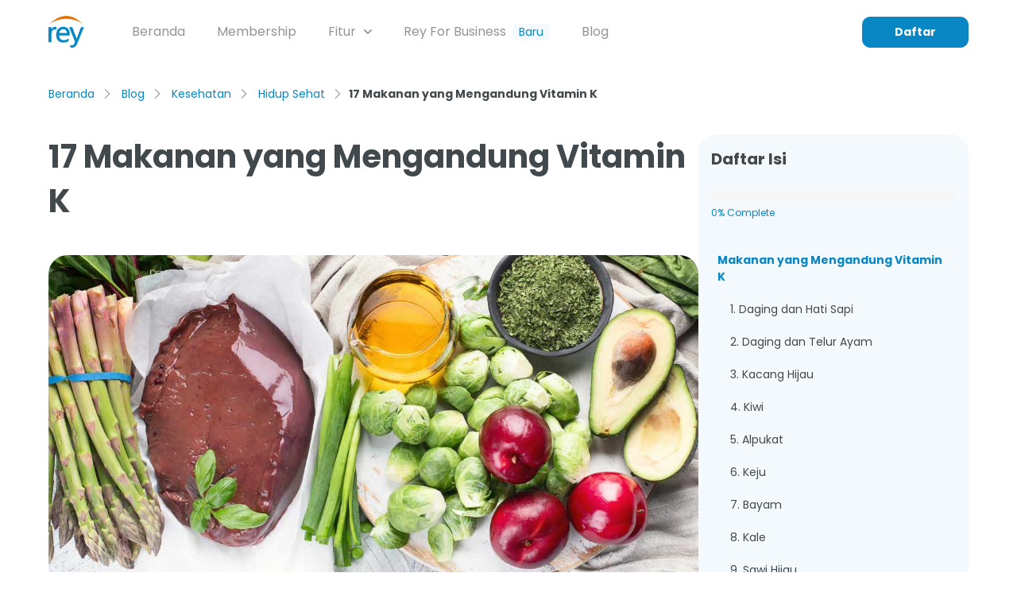

--- FILE ---
content_type: text/html; charset=UTF-8
request_url: https://rey.id/blog/kesehatan/hidup-sehat/makanan-yang-mengandung-vitamin-k/
body_size: 20772
content:
<!doctype html>
<html dir="ltr" lang="en-US" prefix="og: https://ogp.me/ns#">
<head><style>img.lazy{min-height:1px}</style><link href="http://rey.id/blog/wp-content/plugins/w3-total-cache/pub/js/lazyload.min.js" as="script">
	<meta charset="UTF-8">
	<meta http-equiv="X-UA-Compatible" content="IE=edge">
	<meta http-equiv="Content-type" content="text/html; charset=UTF-8">
	<meta name="viewport" content="width=device-width, initial-scale=1.0">
	<link rel="profile" href="https://gmpg.org/xfn/11">
	<link rel="preload" fetchpriority="high" as="image" href="https://rey.id/blog/wp-content/uploads/2023/06/1200x628-3-1-720x377.jpg" type="image/jpg"/>

	<title>17 Makanan yang Mengandung Vitamin K | Blog Rey</title>
	<style>img:is([sizes="auto" i], [sizes^="auto," i]) { contain-intrinsic-size: 3000px 1500px }</style>
	
		<!-- All in One SEO 4.8.3.2 - aioseo.com -->
	<meta name="description" content="Vitamin K memiliki peranan penting dalam membantu proses pembekuan darah. Namun, asupannya kerap diabaikan. Yuk, ketahui makanan yang mengandung vitamin K." />
	<meta name="robots" content="max-image-preview:large" />
	<meta name="author" content="Suhartantowi Lauw"/>
	<meta name="google-site-verification" content="BBSp9hJp7VJ4vOvUMP6RkX3WWAkygCfI-V4YzoFfFPg" />
	<link rel="canonical" href="https://rey.id/blog/kesehatan/hidup-sehat/makanan-yang-mengandung-vitamin-k/" />
	<meta name="generator" content="All in One SEO (AIOSEO) 4.8.3.2" />

		<meta name="google-site-verification" content="_orCEEU9oHI_TzluZmILhqJiHfo1d26f6rabeYTACvw" />
		<meta property="og:locale" content="en_US" />
		<meta property="og:site_name" content="Blog Rey | Temukan dan Baca Artikel Kesehatan dan Keuangan Terbaru di Rey ID" />
		<meta property="og:type" content="article" />
		<meta property="og:title" content="17 Makanan yang Mengandung Vitamin K | Blog Rey" />
		<meta property="og:description" content="Vitamin K memiliki peranan penting dalam membantu proses pembekuan darah. Namun, asupannya kerap diabaikan. Yuk, ketahui makanan yang mengandung vitamin K." />
		<meta property="og:url" content="https://rey.id/blog/kesehatan/hidup-sehat/makanan-yang-mengandung-vitamin-k/" />
		<meta property="article:published_time" content="2023-05-10T09:21:10+00:00" />
		<meta property="article:modified_time" content="2023-07-26T05:53:43+00:00" />
		<meta property="article:publisher" content="https://facebook.com/reyidhealth" />
		<meta name="twitter:card" content="summary" />
		<meta name="twitter:site" content="@reyidhealth" />
		<meta name="twitter:title" content="17 Makanan yang Mengandung Vitamin K | Blog Rey" />
		<meta name="twitter:description" content="Vitamin K memiliki peranan penting dalam membantu proses pembekuan darah. Namun, asupannya kerap diabaikan. Yuk, ketahui makanan yang mengandung vitamin K." />
		<meta name="twitter:creator" content="@reyidhealth" />
		<script type="application/ld+json" class="aioseo-schema">
			{"@context":"https:\/\/schema.org","@graph":[{"@type":"BlogPosting","@id":"https:\/\/rey.id\/blog\/kesehatan\/hidup-sehat\/makanan-yang-mengandung-vitamin-k\/#blogposting","name":"17 Makanan yang Mengandung Vitamin K | Blog Rey","headline":"17 Makanan yang Mengandung Vitamin K","author":{"@id":"https:\/\/rey.id\/blog\/author\/rey_towi\/#author"},"publisher":{"@id":"https:\/\/rey.id\/blog\/#organization"},"image":{"@type":"ImageObject","url":"https:\/\/rey.id\/blog\/wp-content\/uploads\/2023\/05\/Makanan-yang-Mengandung-Vitamin-K.jpg","width":1200,"height":628,"caption":"Konsumsi vitamin K yang cukup akan mampu membantu menjaga kesehatan pembuluh darah, tulang, dan jantung"},"datePublished":"2023-05-10T16:21:10+07:00","dateModified":"2023-07-26T12:53:43+07:00","inLanguage":"en-US","mainEntityOfPage":{"@id":"https:\/\/rey.id\/blog\/kesehatan\/hidup-sehat\/makanan-yang-mengandung-vitamin-k\/#webpage"},"isPartOf":{"@id":"https:\/\/rey.id\/blog\/kesehatan\/hidup-sehat\/makanan-yang-mengandung-vitamin-k\/#webpage"},"articleSection":"Hidup Sehat, Artikel Vitamin"},{"@type":"BreadcrumbList","@id":"https:\/\/rey.id\/blog\/kesehatan\/hidup-sehat\/makanan-yang-mengandung-vitamin-k\/#breadcrumblist","itemListElement":[{"@type":"ListItem","@id":"https:\/\/rey.id\/blog#listItem","position":1,"name":"Home","item":"https:\/\/rey.id\/blog","nextItem":{"@type":"ListItem","@id":"https:\/\/rey.id\/blog\/kesehatan\/#listItem","name":"Kesehatan"}},{"@type":"ListItem","@id":"https:\/\/rey.id\/blog\/kesehatan\/#listItem","position":2,"name":"Kesehatan","item":"https:\/\/rey.id\/blog\/kesehatan\/","nextItem":{"@type":"ListItem","@id":"https:\/\/rey.id\/blog\/kesehatan\/hidup-sehat\/#listItem","name":"Hidup Sehat"},"previousItem":{"@type":"ListItem","@id":"https:\/\/rey.id\/blog#listItem","name":"Home"}},{"@type":"ListItem","@id":"https:\/\/rey.id\/blog\/kesehatan\/hidup-sehat\/#listItem","position":3,"name":"Hidup Sehat","item":"https:\/\/rey.id\/blog\/kesehatan\/hidup-sehat\/","nextItem":{"@type":"ListItem","@id":"https:\/\/rey.id\/blog\/kesehatan\/hidup-sehat\/makanan-yang-mengandung-vitamin-k\/#listItem","name":"17 Makanan yang Mengandung Vitamin K"},"previousItem":{"@type":"ListItem","@id":"https:\/\/rey.id\/blog\/kesehatan\/#listItem","name":"Kesehatan"}},{"@type":"ListItem","@id":"https:\/\/rey.id\/blog\/kesehatan\/hidup-sehat\/makanan-yang-mengandung-vitamin-k\/#listItem","position":4,"name":"17 Makanan yang Mengandung Vitamin K","previousItem":{"@type":"ListItem","@id":"https:\/\/rey.id\/blog\/kesehatan\/hidup-sehat\/#listItem","name":"Hidup Sehat"}}]},{"@type":"Organization","@id":"https:\/\/rey.id\/blog\/#organization","name":"Blog Rey","description":"Temukan dan Baca Artikel Kesehatan dan Keuangan Terbaru di Rey ID","url":"https:\/\/rey.id\/blog\/","logo":{"@type":"ImageObject","url":"https:\/\/www.rey.id\/blog\/wp-content\/uploads\/2021\/05\/cropped-Logo-Rey.png","@id":"https:\/\/rey.id\/blog\/kesehatan\/hidup-sehat\/makanan-yang-mengandung-vitamin-k\/#organizationLogo"},"image":{"@id":"https:\/\/rey.id\/blog\/kesehatan\/hidup-sehat\/makanan-yang-mengandung-vitamin-k\/#organizationLogo"},"sameAs":["https:\/\/facebook.com\/reyidhealth","https:\/\/twitter.com\/reyidhealth","https:\/\/instagram.com\/reyidhealth"]},{"@type":"Person","@id":"https:\/\/rey.id\/blog\/author\/rey_towi\/#author","url":"https:\/\/rey.id\/blog\/author\/rey_towi\/","name":"Suhartantowi Lauw","image":{"@type":"ImageObject","@id":"https:\/\/rey.id\/blog\/kesehatan\/hidup-sehat\/makanan-yang-mengandung-vitamin-k\/#authorImage","url":"https:\/\/rey.id\/blog\/wp-content\/uploads\/2023\/03\/avatar_user_17_1678084815-96x96.png","width":96,"height":96,"caption":"Suhartantowi Lauw"}},{"@type":"WebPage","@id":"https:\/\/rey.id\/blog\/kesehatan\/hidup-sehat\/makanan-yang-mengandung-vitamin-k\/#webpage","url":"https:\/\/rey.id\/blog\/kesehatan\/hidup-sehat\/makanan-yang-mengandung-vitamin-k\/","name":"17 Makanan yang Mengandung Vitamin K | Blog Rey","description":"Vitamin K memiliki peranan penting dalam membantu proses pembekuan darah. Namun, asupannya kerap diabaikan. Yuk, ketahui makanan yang mengandung vitamin K.","inLanguage":"en-US","isPartOf":{"@id":"https:\/\/rey.id\/blog\/#website"},"breadcrumb":{"@id":"https:\/\/rey.id\/blog\/kesehatan\/hidup-sehat\/makanan-yang-mengandung-vitamin-k\/#breadcrumblist"},"author":{"@id":"https:\/\/rey.id\/blog\/author\/rey_towi\/#author"},"creator":{"@id":"https:\/\/rey.id\/blog\/author\/rey_towi\/#author"},"image":{"@type":"ImageObject","url":"https:\/\/rey.id\/blog\/wp-content\/uploads\/2023\/05\/Makanan-yang-Mengandung-Vitamin-K.jpg","@id":"https:\/\/rey.id\/blog\/kesehatan\/hidup-sehat\/makanan-yang-mengandung-vitamin-k\/#mainImage","width":1200,"height":628,"caption":"Konsumsi vitamin K yang cukup akan mampu membantu menjaga kesehatan pembuluh darah, tulang, dan jantung"},"primaryImageOfPage":{"@id":"https:\/\/rey.id\/blog\/kesehatan\/hidup-sehat\/makanan-yang-mengandung-vitamin-k\/#mainImage"},"datePublished":"2023-05-10T16:21:10+07:00","dateModified":"2023-07-26T12:53:43+07:00"},{"@type":"WebSite","@id":"https:\/\/rey.id\/blog\/#website","url":"https:\/\/rey.id\/blog\/","name":"Blog Rey","description":"Temukan dan Baca Artikel Kesehatan dan Keuangan Terbaru di Rey ID","inLanguage":"en-US","publisher":{"@id":"https:\/\/rey.id\/blog\/#organization"}}]}
		</script>
		<!-- All in One SEO -->

<link rel='dns-prefetch' href='//rey.id' />
<link rel='dns-prefetch' href='//fonts.googleapis.com' />
<script>
window._wpemojiSettings = {"baseUrl":"https:\/\/s.w.org\/images\/core\/emoji\/15.0.3\/72x72\/","ext":".png","svgUrl":"https:\/\/s.w.org\/images\/core\/emoji\/15.0.3\/svg\/","svgExt":".svg","source":{"concatemoji":"http:\/\/rey.id\/blog\/wp-includes\/js\/wp-emoji-release.min.js?ver=6.7.2"}};
/*! This file is auto-generated */
!function(i,n){var o,s,e;function c(e){try{var t={supportTests:e,timestamp:(new Date).valueOf()};sessionStorage.setItem(o,JSON.stringify(t))}catch(e){}}function p(e,t,n){e.clearRect(0,0,e.canvas.width,e.canvas.height),e.fillText(t,0,0);var t=new Uint32Array(e.getImageData(0,0,e.canvas.width,e.canvas.height).data),r=(e.clearRect(0,0,e.canvas.width,e.canvas.height),e.fillText(n,0,0),new Uint32Array(e.getImageData(0,0,e.canvas.width,e.canvas.height).data));return t.every(function(e,t){return e===r[t]})}function u(e,t,n){switch(t){case"flag":return n(e,"\ud83c\udff3\ufe0f\u200d\u26a7\ufe0f","\ud83c\udff3\ufe0f\u200b\u26a7\ufe0f")?!1:!n(e,"\ud83c\uddfa\ud83c\uddf3","\ud83c\uddfa\u200b\ud83c\uddf3")&&!n(e,"\ud83c\udff4\udb40\udc67\udb40\udc62\udb40\udc65\udb40\udc6e\udb40\udc67\udb40\udc7f","\ud83c\udff4\u200b\udb40\udc67\u200b\udb40\udc62\u200b\udb40\udc65\u200b\udb40\udc6e\u200b\udb40\udc67\u200b\udb40\udc7f");case"emoji":return!n(e,"\ud83d\udc26\u200d\u2b1b","\ud83d\udc26\u200b\u2b1b")}return!1}function f(e,t,n){var r="undefined"!=typeof WorkerGlobalScope&&self instanceof WorkerGlobalScope?new OffscreenCanvas(300,150):i.createElement("canvas"),a=r.getContext("2d",{willReadFrequently:!0}),o=(a.textBaseline="top",a.font="600 32px Arial",{});return e.forEach(function(e){o[e]=t(a,e,n)}),o}function t(e){var t=i.createElement("script");t.src=e,t.defer=!0,i.head.appendChild(t)}"undefined"!=typeof Promise&&(o="wpEmojiSettingsSupports",s=["flag","emoji"],n.supports={everything:!0,everythingExceptFlag:!0},e=new Promise(function(e){i.addEventListener("DOMContentLoaded",e,{once:!0})}),new Promise(function(t){var n=function(){try{var e=JSON.parse(sessionStorage.getItem(o));if("object"==typeof e&&"number"==typeof e.timestamp&&(new Date).valueOf()<e.timestamp+604800&&"object"==typeof e.supportTests)return e.supportTests}catch(e){}return null}();if(!n){if("undefined"!=typeof Worker&&"undefined"!=typeof OffscreenCanvas&&"undefined"!=typeof URL&&URL.createObjectURL&&"undefined"!=typeof Blob)try{var e="postMessage("+f.toString()+"("+[JSON.stringify(s),u.toString(),p.toString()].join(",")+"));",r=new Blob([e],{type:"text/javascript"}),a=new Worker(URL.createObjectURL(r),{name:"wpTestEmojiSupports"});return void(a.onmessage=function(e){c(n=e.data),a.terminate(),t(n)})}catch(e){}c(n=f(s,u,p))}t(n)}).then(function(e){for(var t in e)n.supports[t]=e[t],n.supports.everything=n.supports.everything&&n.supports[t],"flag"!==t&&(n.supports.everythingExceptFlag=n.supports.everythingExceptFlag&&n.supports[t]);n.supports.everythingExceptFlag=n.supports.everythingExceptFlag&&!n.supports.flag,n.DOMReady=!1,n.readyCallback=function(){n.DOMReady=!0}}).then(function(){return e}).then(function(){var e;n.supports.everything||(n.readyCallback(),(e=n.source||{}).concatemoji?t(e.concatemoji):e.wpemoji&&e.twemoji&&(t(e.twemoji),t(e.wpemoji)))}))}((window,document),window._wpemojiSettings);
</script>
<style id='wp-emoji-styles-inline-css'>

	img.wp-smiley, img.emoji {
		display: inline !important;
		border: none !important;
		box-shadow: none !important;
		height: 1em !important;
		width: 1em !important;
		margin: 0 0.07em !important;
		vertical-align: -0.1em !important;
		background: none !important;
		padding: 0 !important;
	}
</style>
<link rel='stylesheet' id='wp-block-library-css' href='http://rey.id/blog/wp-includes/css/dist/block-library/style.min.css?ver=6.7.2' media='all' />
<style id='classic-theme-styles-inline-css'>
/*! This file is auto-generated */
.wp-block-button__link{color:#fff;background-color:#32373c;border-radius:9999px;box-shadow:none;text-decoration:none;padding:calc(.667em + 2px) calc(1.333em + 2px);font-size:1.125em}.wp-block-file__button{background:#32373c;color:#fff;text-decoration:none}
</style>
<style id='global-styles-inline-css'>
:root{--wp--preset--aspect-ratio--square: 1;--wp--preset--aspect-ratio--4-3: 4/3;--wp--preset--aspect-ratio--3-4: 3/4;--wp--preset--aspect-ratio--3-2: 3/2;--wp--preset--aspect-ratio--2-3: 2/3;--wp--preset--aspect-ratio--16-9: 16/9;--wp--preset--aspect-ratio--9-16: 9/16;--wp--preset--color--black: #000000;--wp--preset--color--cyan-bluish-gray: #abb8c3;--wp--preset--color--white: #ffffff;--wp--preset--color--pale-pink: #f78da7;--wp--preset--color--vivid-red: #cf2e2e;--wp--preset--color--luminous-vivid-orange: #ff6900;--wp--preset--color--luminous-vivid-amber: #fcb900;--wp--preset--color--light-green-cyan: #7bdcb5;--wp--preset--color--vivid-green-cyan: #00d084;--wp--preset--color--pale-cyan-blue: #8ed1fc;--wp--preset--color--vivid-cyan-blue: #0693e3;--wp--preset--color--vivid-purple: #9b51e0;--wp--preset--gradient--vivid-cyan-blue-to-vivid-purple: linear-gradient(135deg,rgba(6,147,227,1) 0%,rgb(155,81,224) 100%);--wp--preset--gradient--light-green-cyan-to-vivid-green-cyan: linear-gradient(135deg,rgb(122,220,180) 0%,rgb(0,208,130) 100%);--wp--preset--gradient--luminous-vivid-amber-to-luminous-vivid-orange: linear-gradient(135deg,rgba(252,185,0,1) 0%,rgba(255,105,0,1) 100%);--wp--preset--gradient--luminous-vivid-orange-to-vivid-red: linear-gradient(135deg,rgba(255,105,0,1) 0%,rgb(207,46,46) 100%);--wp--preset--gradient--very-light-gray-to-cyan-bluish-gray: linear-gradient(135deg,rgb(238,238,238) 0%,rgb(169,184,195) 100%);--wp--preset--gradient--cool-to-warm-spectrum: linear-gradient(135deg,rgb(74,234,220) 0%,rgb(151,120,209) 20%,rgb(207,42,186) 40%,rgb(238,44,130) 60%,rgb(251,105,98) 80%,rgb(254,248,76) 100%);--wp--preset--gradient--blush-light-purple: linear-gradient(135deg,rgb(255,206,236) 0%,rgb(152,150,240) 100%);--wp--preset--gradient--blush-bordeaux: linear-gradient(135deg,rgb(254,205,165) 0%,rgb(254,45,45) 50%,rgb(107,0,62) 100%);--wp--preset--gradient--luminous-dusk: linear-gradient(135deg,rgb(255,203,112) 0%,rgb(199,81,192) 50%,rgb(65,88,208) 100%);--wp--preset--gradient--pale-ocean: linear-gradient(135deg,rgb(255,245,203) 0%,rgb(182,227,212) 50%,rgb(51,167,181) 100%);--wp--preset--gradient--electric-grass: linear-gradient(135deg,rgb(202,248,128) 0%,rgb(113,206,126) 100%);--wp--preset--gradient--midnight: linear-gradient(135deg,rgb(2,3,129) 0%,rgb(40,116,252) 100%);--wp--preset--font-size--small: 13px;--wp--preset--font-size--medium: 20px;--wp--preset--font-size--large: 36px;--wp--preset--font-size--x-large: 42px;--wp--preset--spacing--20: 0.44rem;--wp--preset--spacing--30: 0.67rem;--wp--preset--spacing--40: 1rem;--wp--preset--spacing--50: 1.5rem;--wp--preset--spacing--60: 2.25rem;--wp--preset--spacing--70: 3.38rem;--wp--preset--spacing--80: 5.06rem;--wp--preset--shadow--natural: 6px 6px 9px rgba(0, 0, 0, 0.2);--wp--preset--shadow--deep: 12px 12px 50px rgba(0, 0, 0, 0.4);--wp--preset--shadow--sharp: 6px 6px 0px rgba(0, 0, 0, 0.2);--wp--preset--shadow--outlined: 6px 6px 0px -3px rgba(255, 255, 255, 1), 6px 6px rgba(0, 0, 0, 1);--wp--preset--shadow--crisp: 6px 6px 0px rgba(0, 0, 0, 1);}:where(.is-layout-flex){gap: 0.5em;}:where(.is-layout-grid){gap: 0.5em;}body .is-layout-flex{display: flex;}.is-layout-flex{flex-wrap: wrap;align-items: center;}.is-layout-flex > :is(*, div){margin: 0;}body .is-layout-grid{display: grid;}.is-layout-grid > :is(*, div){margin: 0;}:where(.wp-block-columns.is-layout-flex){gap: 2em;}:where(.wp-block-columns.is-layout-grid){gap: 2em;}:where(.wp-block-post-template.is-layout-flex){gap: 1.25em;}:where(.wp-block-post-template.is-layout-grid){gap: 1.25em;}.has-black-color{color: var(--wp--preset--color--black) !important;}.has-cyan-bluish-gray-color{color: var(--wp--preset--color--cyan-bluish-gray) !important;}.has-white-color{color: var(--wp--preset--color--white) !important;}.has-pale-pink-color{color: var(--wp--preset--color--pale-pink) !important;}.has-vivid-red-color{color: var(--wp--preset--color--vivid-red) !important;}.has-luminous-vivid-orange-color{color: var(--wp--preset--color--luminous-vivid-orange) !important;}.has-luminous-vivid-amber-color{color: var(--wp--preset--color--luminous-vivid-amber) !important;}.has-light-green-cyan-color{color: var(--wp--preset--color--light-green-cyan) !important;}.has-vivid-green-cyan-color{color: var(--wp--preset--color--vivid-green-cyan) !important;}.has-pale-cyan-blue-color{color: var(--wp--preset--color--pale-cyan-blue) !important;}.has-vivid-cyan-blue-color{color: var(--wp--preset--color--vivid-cyan-blue) !important;}.has-vivid-purple-color{color: var(--wp--preset--color--vivid-purple) !important;}.has-black-background-color{background-color: var(--wp--preset--color--black) !important;}.has-cyan-bluish-gray-background-color{background-color: var(--wp--preset--color--cyan-bluish-gray) !important;}.has-white-background-color{background-color: var(--wp--preset--color--white) !important;}.has-pale-pink-background-color{background-color: var(--wp--preset--color--pale-pink) !important;}.has-vivid-red-background-color{background-color: var(--wp--preset--color--vivid-red) !important;}.has-luminous-vivid-orange-background-color{background-color: var(--wp--preset--color--luminous-vivid-orange) !important;}.has-luminous-vivid-amber-background-color{background-color: var(--wp--preset--color--luminous-vivid-amber) !important;}.has-light-green-cyan-background-color{background-color: var(--wp--preset--color--light-green-cyan) !important;}.has-vivid-green-cyan-background-color{background-color: var(--wp--preset--color--vivid-green-cyan) !important;}.has-pale-cyan-blue-background-color{background-color: var(--wp--preset--color--pale-cyan-blue) !important;}.has-vivid-cyan-blue-background-color{background-color: var(--wp--preset--color--vivid-cyan-blue) !important;}.has-vivid-purple-background-color{background-color: var(--wp--preset--color--vivid-purple) !important;}.has-black-border-color{border-color: var(--wp--preset--color--black) !important;}.has-cyan-bluish-gray-border-color{border-color: var(--wp--preset--color--cyan-bluish-gray) !important;}.has-white-border-color{border-color: var(--wp--preset--color--white) !important;}.has-pale-pink-border-color{border-color: var(--wp--preset--color--pale-pink) !important;}.has-vivid-red-border-color{border-color: var(--wp--preset--color--vivid-red) !important;}.has-luminous-vivid-orange-border-color{border-color: var(--wp--preset--color--luminous-vivid-orange) !important;}.has-luminous-vivid-amber-border-color{border-color: var(--wp--preset--color--luminous-vivid-amber) !important;}.has-light-green-cyan-border-color{border-color: var(--wp--preset--color--light-green-cyan) !important;}.has-vivid-green-cyan-border-color{border-color: var(--wp--preset--color--vivid-green-cyan) !important;}.has-pale-cyan-blue-border-color{border-color: var(--wp--preset--color--pale-cyan-blue) !important;}.has-vivid-cyan-blue-border-color{border-color: var(--wp--preset--color--vivid-cyan-blue) !important;}.has-vivid-purple-border-color{border-color: var(--wp--preset--color--vivid-purple) !important;}.has-vivid-cyan-blue-to-vivid-purple-gradient-background{background: var(--wp--preset--gradient--vivid-cyan-blue-to-vivid-purple) !important;}.has-light-green-cyan-to-vivid-green-cyan-gradient-background{background: var(--wp--preset--gradient--light-green-cyan-to-vivid-green-cyan) !important;}.has-luminous-vivid-amber-to-luminous-vivid-orange-gradient-background{background: var(--wp--preset--gradient--luminous-vivid-amber-to-luminous-vivid-orange) !important;}.has-luminous-vivid-orange-to-vivid-red-gradient-background{background: var(--wp--preset--gradient--luminous-vivid-orange-to-vivid-red) !important;}.has-very-light-gray-to-cyan-bluish-gray-gradient-background{background: var(--wp--preset--gradient--very-light-gray-to-cyan-bluish-gray) !important;}.has-cool-to-warm-spectrum-gradient-background{background: var(--wp--preset--gradient--cool-to-warm-spectrum) !important;}.has-blush-light-purple-gradient-background{background: var(--wp--preset--gradient--blush-light-purple) !important;}.has-blush-bordeaux-gradient-background{background: var(--wp--preset--gradient--blush-bordeaux) !important;}.has-luminous-dusk-gradient-background{background: var(--wp--preset--gradient--luminous-dusk) !important;}.has-pale-ocean-gradient-background{background: var(--wp--preset--gradient--pale-ocean) !important;}.has-electric-grass-gradient-background{background: var(--wp--preset--gradient--electric-grass) !important;}.has-midnight-gradient-background{background: var(--wp--preset--gradient--midnight) !important;}.has-small-font-size{font-size: var(--wp--preset--font-size--small) !important;}.has-medium-font-size{font-size: var(--wp--preset--font-size--medium) !important;}.has-large-font-size{font-size: var(--wp--preset--font-size--large) !important;}.has-x-large-font-size{font-size: var(--wp--preset--font-size--x-large) !important;}
:where(.wp-block-post-template.is-layout-flex){gap: 1.25em;}:where(.wp-block-post-template.is-layout-grid){gap: 1.25em;}
:where(.wp-block-columns.is-layout-flex){gap: 2em;}:where(.wp-block-columns.is-layout-grid){gap: 2em;}
:root :where(.wp-block-pullquote){font-size: 1.5em;line-height: 1.6;}
</style>
<link rel='stylesheet' id='table-addons-for-elementor-css' href='http://rey.id/blog/wp-content/plugins/table-addons-for-elementor/public/css/table-addons-for-elementor-public.css?ver=2.1.3' media='all' />
<link rel='stylesheet' id='rey-main-css' href='http://rey.id/blog/wp-content/themes/rey-theme-2022/dist/css/style.min.css?ver=1.0.11' media='all' />
<link rel='stylesheet' id='rey-dev-main-css' href='http://rey.id/blog/wp-content/themes/rey-theme-2022/dist/css/main-dev.min.css?ver=1.0.11' media='all' />
<link rel='stylesheet' id='google-font-css' href='https://fonts.googleapis.com/css2?family=Poppins%3Awght%40400%3B500%3B600%3B700&#038;display=swap&#038;ver=1.0.11' media='all' />
<link rel='stylesheet' id='rey-style-css' href='http://rey.id/blog/wp-content/themes/rey-theme-2022/style.css?ver=1.0.11' media='all' />
<link rel='stylesheet' id='tablepress-default-css' href='http://rey.id/blog/wp-content/plugins/tablepress/css/build/default.css?ver=2.4.2' media='all' />
<link rel='stylesheet' id='elementor-frontend-css' href='http://rey.id/blog/wp-content/plugins/elementor/assets/css/frontend.min.css?ver=3.3.1' media='all' />
<style id='elementor-frontend-inline-css'>
@font-face{font-family:eicons;src:url(http://rey.id/blog/wp-content/plugins/elementor/assets/lib/eicons/fonts/eicons.eot?5.10.0);src:url(http://rey.id/blog/wp-content/plugins/elementor/assets/lib/eicons/fonts/eicons.eot?5.10.0#iefix) format("embedded-opentype"),url(http://rey.id/blog/wp-content/plugins/elementor/assets/lib/eicons/fonts/eicons.woff2?5.10.0) format("woff2"),url(http://rey.id/blog/wp-content/plugins/elementor/assets/lib/eicons/fonts/eicons.woff?5.10.0) format("woff"),url(http://rey.id/blog/wp-content/plugins/elementor/assets/lib/eicons/fonts/eicons.ttf?5.10.0) format("truetype"),url(http://rey.id/blog/wp-content/plugins/elementor/assets/lib/eicons/fonts/eicons.svg?5.10.0#eicon) format("svg");font-weight:400;font-style:normal}
</style>
<link rel='stylesheet' id='elementor-post-187-css' href='http://rey.id/blog/wp-content/uploads/elementor/css/post-187.css?ver=1707889129' media='all' />
<link rel='stylesheet' id='elementor-pro-css' href='http://rey.id/blog/wp-content/plugins/elementor-pro/assets/css/frontend.min.css?ver=3.0.8' media='all' />
<link rel='stylesheet' id='elementor-post-12837-css' href='http://rey.id/blog/wp-content/uploads/elementor/css/post-12837.css?ver=1707927460' media='all' />
<link rel='stylesheet' id='eael-general-css' href='http://rey.id/blog/wp-content/plugins/essential-addons-for-elementor-lite/assets/front-end/css/view/general.min.css?ver=6.0.4' media='all' />
<link rel='stylesheet' id='google-fonts-1-css' href='https://fonts.googleapis.com/css?family=Roboto%3A100%2C100italic%2C200%2C200italic%2C300%2C300italic%2C400%2C400italic%2C500%2C500italic%2C600%2C600italic%2C700%2C700italic%2C800%2C800italic%2C900%2C900italic%7CRoboto+Slab%3A100%2C100italic%2C200%2C200italic%2C300%2C300italic%2C400%2C400italic%2C500%2C500italic%2C600%2C600italic%2C700%2C700italic%2C800%2C800italic%2C900%2C900italic&#038;display=swap&#038;ver=6.7.2' media='all' />
<script src="http://rey.id/blog/wp-includes/js/jquery/jquery.min.js?ver=3.7.1" id="jquery-core-js"></script>
<script src="http://rey.id/blog/wp-includes/js/jquery/jquery-migrate.min.js?ver=3.4.1" id="jquery-migrate-js"></script>
<link rel="https://api.w.org/" href="https://rey.id/blog/wp-json/" /><link rel="alternate" title="JSON" type="application/json" href="https://rey.id/blog/wp-json/wp/v2/posts/12837" /><link rel="EditURI" type="application/rsd+xml" title="RSD" href="http://rey.id/blog/xmlrpc.php?rsd" />
<meta name="generator" content="WordPress 6.7.2" />
<link rel='shortlink' href='https://rey.id/blog/?p=12837' />
<link rel="alternate" title="oEmbed (JSON)" type="application/json+oembed" href="https://rey.id/blog/wp-json/oembed/1.0/embed?url=https%3A%2F%2Frey.id%2Fblog%2Fkesehatan%2Fhidup-sehat%2Fmakanan-yang-mengandung-vitamin-k%2F" />
<link rel="alternate" title="oEmbed (XML)" type="text/xml+oembed" href="https://rey.id/blog/wp-json/oembed/1.0/embed?url=https%3A%2F%2Frey.id%2Fblog%2Fkesehatan%2Fhidup-sehat%2Fmakanan-yang-mengandung-vitamin-k%2F&#038;format=xml" />
  <link rel="preconnect" href="https://fonts.googleapis.com">
  <link rel="preconnect" href="https://fonts.gstatic.com" crossorigin>
  <link rel="preconnect" href="https://www.googletagmanager.com" crossorigin>

<!-- Google Tag Manager -->
<script>(function(w,d,s,l,i){w[l]=w[l]||[];w[l].push({'gtm.start':
new Date().getTime(),event:'gtm.js'});var f=d.getElementsByTagName(s)[0],
j=d.createElement(s),dl=l!='dataLayer'?'&l='+l:'';j.async=true;j.src=
'https://www.googletagmanager.com/gtm.js?id='+i+dl;f.parentNode.insertBefore(j,f);
})(window,document,'script','dataLayer','GTM-5GMNP6Q');</script>
<!-- End Google Tag Manager --><link rel="pingback" href="http://rey.id/blog/xmlrpc.php">	<style type="text/css">
		.content ul, .content ol {
			list-style: revert;
		}

		.sidebar ul, .sidebar ol {
			list-style: none;
		}

		.ads-sticky-bottom .ads-close,
		.m-modal .m-close {
			/* --tw-text-opacity: 1;
			background: rgb(8 135 196/var(--tw-text-opacity));
			color: #FFF; */
			height: 30px;
			width: 30px;
			font-size: 16px;
			top: -20px;
			right: 4px;
		}

		.m-modal .m-close {
			top: -11px;
			right: -11px;
		}

		.ads-sticky-bottom .ads-close>span {
			font-size: 16px;
			line-height: 15px;
			padding: 0 3px 0 6px;
		}

		@media (min-width: 768px) {
			.ads-sticky-bottom .ads-close {
				top: -25px;
				right: 0;
				height: 25px;
				width: auto;
				background-color: #0189D0;
				padding: 0;
				border-radius: 0;
			}
		}
	</style>
	<link rel="icon" href="https://rey.id/blog/wp-content/uploads/2021/05/rey-logo-20x20-1-150x150.jpg" sizes="32x32" />
<link rel="icon" href="https://rey.id/blog/wp-content/uploads/2021/05/rey-logo-20x20-1-300x300.jpg" sizes="192x192" />
<link rel="apple-touch-icon" href="https://rey.id/blog/wp-content/uploads/2021/05/rey-logo-20x20-1-300x300.jpg" />
<meta name="msapplication-TileImage" content="https://rey.id/blog/wp-content/uploads/2021/05/rey-logo-20x20-1-300x300.jpg" />
		<style id="wp-custom-css">
			.subscribe {
    display: none;
}
h2 {
    font-family: Poppins !important;
}


.elementor-widget-wrap .elementor-widget-container ul, .elementor-widget-wrap .elementor-widget-container ol {
	 padding-left: 1.5em;
	 list-style-type: revert;
	 margin-bottom: 1em;
}

@media (max-width: 767px){
#table-of-content>ul {
    margin-bottom: 0;
		list-style: none;
    padding-left: 0;
}
	.sidebar .social-list {
    margin-bottom: 0 !important;
		list-style: none !important;
}
}		</style>
		<style id="wpforms-css-vars-root">
				:root {
					--wpforms-field-border-radius: 3px;
--wpforms-field-background-color: #ffffff;
--wpforms-field-border-color: rgba( 0, 0, 0, 0.25 );
--wpforms-field-text-color: rgba( 0, 0, 0, 0.7 );
--wpforms-label-color: rgba( 0, 0, 0, 0.85 );
--wpforms-label-sublabel-color: rgba( 0, 0, 0, 0.55 );
--wpforms-label-error-color: #d63637;
--wpforms-button-border-radius: 3px;
--wpforms-button-background-color: #066aab;
--wpforms-button-text-color: #ffffff;
--wpforms-field-size-input-height: 43px;
--wpforms-field-size-input-spacing: 15px;
--wpforms-field-size-font-size: 16px;
--wpforms-field-size-line-height: 19px;
--wpforms-field-size-padding-h: 14px;
--wpforms-field-size-checkbox-size: 16px;
--wpforms-field-size-sublabel-spacing: 5px;
--wpforms-field-size-icon-size: 1;
--wpforms-label-size-font-size: 16px;
--wpforms-label-size-line-height: 19px;
--wpforms-label-size-sublabel-font-size: 14px;
--wpforms-label-size-sublabel-line-height: 17px;
--wpforms-button-size-font-size: 17px;
--wpforms-button-size-height: 41px;
--wpforms-button-size-padding-h: 15px;
--wpforms-button-size-margin-top: 10px;

				}
			</style></head>

<body class="post-template-default single single-post postid-12837 single-format-standard no-sidebar elementor-beta elementor-default elementor-kit-187 elementor-page elementor-page-12837">
<!-- Google Tag Manager (noscript) -->
<noscript><iframe src="https://www.googletagmanager.com/ns.html?id=GTM-5GMNP6Q"
height="0" width="0" style="display:none;visibility:hidden"></iframe></noscript>
<!-- End Google Tag Manager (noscript) -->

<!-- Google Tag Manager (noscript) -->
  <noscript><iframe src="https://www.googletagmanager.com/ns.html?id=" height="0" width="0" style="display:none;visibility:hidden"></iframe></noscript><div id="wrapper"
	class="pt-[81px] lgMax:pt-[64px] mdMax:pt-[48px] before:content-[''] before:fixed before:w-screen before:h-screen before:top-0 before:left-0 before:bg-dark-0/80 before:opacity-0 before:transition-all before:ease-in-out before:duration-300 before:hidden lgMax:before:block">
	<header id="main-header" class="main-header bg-neutral-0 fixed top-0 left-0 z-50 w-full group">
		<div class="group-[.scrolled]:shadow-md">
			<div class="container lgMax:max-w-full lgMax:px-0">
				<div class="navbar-header relative flex items-center lgMax:px-4 lgMax:py-5 mdMax:py-3">
					<div class="navbar-brand pr-10 lgMax:pr-0">
						<a href="https://rey.id/" class="block">
							<!-- ! empty( $hd_logo )  -->
															<!-- <img src="data:image/svg+xml,%3Csvg%20xmlns='http://www.w3.org/2000/svg'%20viewBox='0%200%201%201'%3E%3C/svg%3E" data-src="http://rey.id/blog/wp-content/themes/rey-theme-2022/dist/images/hd-logo.png" alt="REY Logo" class="h-10 lgMax:h-6 lazy"> -->
								<img src="data:image/svg+xml,%3Csvg%20xmlns='http://www.w3.org/2000/svg'%20viewBox='0%200%201%201'%3E%3C/svg%3E" data-src="https://reyblog.s3.ap-southeast-1.amazonaws.com/wp-content/themes/rey-theme-2022/dist/images/hd-logo.png" alt="REY Logo" class="h-10 lgMax:h-6 lazy">

													</a>
					</div>
					<!-- /.navbar-brand -->

					<div class="text-neutral-50 text-md w-full flex items-center lgMax:absolute lgMax:left-0 lgMax:w-full lgMax:top-[63px] mdMax:top-[48px] lgMax:bg-neutral-0 lgMax:p-0 lgMax:block lgMax:scale-y-0 lgMax:scale-x-50 lgMax:origin-center-top lgMax:opacity-0 lgMax:text-sm lgMax:text-center lgMax:border-t lgMax:border-solid lgMax:border-neutral-30"
						id="menu-wrapper">
						<ul id="menu-main-menu" class="menu-header main-menu flex lgMax:h-auto lgMax:mb-5 lgMax:text-neutral-70 lgMax:block"><li id="menu-item-86" class="menu-item menu-item-type-custom menu-item-object-custom menu-item-86"><a href="https://rey.id/">Beranda</a></li>
<li id="menu-item-7079" class="menu-item menu-item-type-custom menu-item-object-custom menu-item-7079"><a href="https://rey.id/id/membership/">Membership</a></li>
<li id="menu-item-7080" class="menu-item menu-item-type-custom menu-item-object-custom menu-item-has-children menu-item-7080"><a href="#">Fitur</a><div class="sub-menu hidden"><div class="container"><ul role="menu">	<li id="menu-item-7081" class="menu-item menu-item-type-custom menu-item-object-custom menu-item-7081"><a href="https://rey.id/id/reycare/"><span class="title">ReyCare</span><span class="desc">Fitur perawatan layaknya punya dokter pribadi.</span></a></li>
	<li id="menu-item-7082" class="menu-item menu-item-type-custom menu-item-object-custom menu-item-7082"><a href="https://rey.id/id/reyfit/"><span class="title">ReyFit</span><span class="desc">Fitur kebugaran yang memotivasi kamu untuk sehat.</span></a></li>
	<li id="menu-item-7083" class="menu-item menu-item-type-custom menu-item-object-custom menu-item-7083"><a href="https://rey.id/id/reycard/"><span class="title">ReyCard</span><span class="desc">Kartu debit sultan yang membayar tagihan RS kamu.</span></a></li>
	<li id="menu-item-7084" class="menu-item menu-item-type-custom menu-item-object-custom menu-item-7084"><a href="https://rey.id/id/reyfit/?section=reycoin"><span class="title">ReyCoin</span><span class="desc">Hadiah yang kamu dapat ketika mencapai target harian untuk hidup sehat.</span></a></li>
</ul>
</div></div></li>
<li id="menu-item-7086" class="menu-item menu-item-type-custom menu-item-object-custom menu-item-7086"><a href="https://rey.id/id/reyforbusiness/">Rey For Business<span class="new">Baru</span></a></li>
<li id="menu-item-9286" class="menu-item menu-item-type-post_type menu-item-object-page menu-item-home menu-item-9286"><a href="https://rey.id/blog/">Blog</a></li>
</ul>
						<div class="header-btn-wrapper flex items-center ml-auto lgMax:my-4 lgMax:justify-center lgMax:ml-0 lgMax:px-4">
															<a href="https://rey.id/id/sign-up/" class="py-2 px-10 text-sm font-bold text-neutral-0 bg-primary-60 rounded-[10px] border border-solid border-primary-60 hover:bg-primary-70 hover:text-neutral-0 hover:border-primary-70">
									Daftar								</a>
													</div>
					</div>
					<!-- /.menu-wrapper -->

					<a href="#" class="toggle-menu group hidden w-4 lgMax:block lgMax:ml-auto">
						<span class="block mb-1 h-[2px] w-full transition-all duration-300 bg-neutral-40 group-[.active]:w-[22px] group-[.active]:mb-0 group-[.active]:translate-y-[2px] group-[.active]:rotate-45"></span>
						<span class="block mb-1 h-[2px] w-full transition-all duration-300 bg-neutral-40 group-[.active]:w-[22px] group-[.active]:mb-0 group-[.active]:opacity-0"></span>
						<span class="block mb-0 h-[2px] w-full transition-all duration-300 bg-neutral-40 group-[.active]:w-[22px] group-[.active]:mb-0 group-[.active]:translate-y-[-2px] group-[.active]:-rotate-45"></span>
					</a>
				</div>
			</div>
		</div>
	</header>

<div class="blog">
	
<section class="section-breadcrumb pt-6 mdMax:pt-0">
	<div class="container">
		<ul class="breadcrumb">
                <li>
                    <a href="https://rey.id/">Beranda</a>
                </li><li>
                        <a href="https://rey.id/blog/">Blog</a>
                    </li><li>
                        <a href="https://rey.id/blog/kesehatan/">Kesehatan</a>
                    </li><li>
                        <a href="https://rey.id/blog/kesehatan/hidup-sehat/">Hidup Sehat</a>
                    </li><li><span>17 Makanan yang Mengandung Vitamin K</span></li></ul>	</div>
</section>	

	<section class="section-single pt-10 lgMax:pt-5 mdMax:pt-4 pb-20 lgMax:pb-10">
		<div class="container">
			<div class="flex items-start gap-10 lgMax:gap-5 lgMax:flex-col">
				<div class="main flex-grow basis-0 lgMax:order-2">
					<h1 class="title text-[40px] lgMax:text-xxl leading-[1.4] text-neutral-70 mb-10 lgMax:mb-5 font-bold">
						17 Makanan yang Mengandung Vitamin K					</h1>

											<img src="data:image/svg+xml,%3Csvg%20xmlns='http://www.w3.org/2000/svg'%20viewBox='0%200%201200%20628'%3E%3C/svg%3E" data-src="https://rey.id/blog/wp-content/uploads/2023/05/Makanan-yang-Mengandung-Vitamin-K.jpg" alt="17 Makanan yang Mengandung Vitamin K" class="w-full block rounded-3xl mdMax:rounded-xl mb-10 lgMax:mb-5 lazy">
					
					<div class="author flex items-start mdMax:items-center gap-4 mdMax:gap-2 mt-4">
						<a href="https://rey.id/blog/author/rey_towi/" class="block">
															<img src="data:image/svg+xml,%3Csvg%20xmlns='http://www.w3.org/2000/svg'%20viewBox='0%200%20150%20150'%3E%3C/svg%3E" data-src="https://rey.id/blog/wp-content/uploads/2023/03/avatar_user_17_1678084815-150x150.png" alt="Suhartantowi Lauw" class="w-10 mdMax:w-6 h-10 mdMax:h-6 rounded-[50%] block lazy">
													</a>
						<div class="flex-grow basis-0">
							<a href="https://rey.id/blog/author/rey_towi/" class="name block text-md mdMax:text-xs font-bold text-neutral-70 mb-2 mdMax:mb-1">
								Suhartantowi Lauw							</a>
							<div class="flex items-center text-md mdMax:text-xs text-neutral-50">
								<div class="date">May 10, 2023</div>
																	<span class="separator w-1 h-1 rounded-[50%] block bg-neutral-50 mx-2"></span>
									<div>7 menit membaca</div>
								
								
															</div>
						</div>
					</div>

					
					<div id="reading-content" class="content mt-14 lgMax:mt-10 mdMax:mt-6">
								<div data-elementor-type="wp-post" data-elementor-id="12837" class="elementor elementor-12837" data-elementor-settings="[]">
							<div class="elementor-section-wrap">
							<section class="elementor-section elementor-top-section elementor-element elementor-element-a807553 elementor-section-boxed elementor-section-height-default elementor-section-height-default" data-id="a807553" data-element_type="section">
						<div class="elementor-container elementor-column-gap-default">
					<div class="elementor-column elementor-col-100 elementor-top-column elementor-element elementor-element-a0930b1" data-id="a0930b1" data-element_type="column">
			<div class="elementor-widget-wrap elementor-element-populated">
								<div class="elementor-element elementor-element-6e71aac elementor-widget elementor-widget-text-editor" data-id="6e71aac" data-element_type="widget" data-widget_type="text-editor.default">
				<div class="elementor-widget-container">
								<p>Jika dibandingkan dengan vitamin lainnya, vitamin K mungkin masih kurang familiar bagi sebagian orang. <b></b></p><p>Padahal vitamin K merupakan salah satu nutrisi yang bermanfaat untuk kesehatan tubuh. </p><p>Konsumsi vitamin K yang cukup akan mampu membantu menjaga kesehatan pembuluh darah, tulang, dan jantung.</p>						</div>
				</div>
					</div>
		</div>
							</div>
		</section>
				<section class="elementor-section elementor-top-section elementor-element elementor-element-da7cf00 elementor-section-boxed elementor-section-height-default elementor-section-height-default" data-id="da7cf00" data-element_type="section" data-settings="{&quot;background_background&quot;:&quot;classic&quot;}">
						<div class="elementor-container elementor-column-gap-default">
					<div class="elementor-column elementor-col-100 elementor-top-column elementor-element elementor-element-b489c63" data-id="b489c63" data-element_type="column">
			<div class="elementor-widget-wrap elementor-element-populated">
								<div class="elementor-element elementor-element-87816bd elementor-widget elementor-widget-text-editor" data-id="87816bd" data-element_type="widget" data-widget_type="text-editor.default">
				<div class="elementor-widget-container">
								<p>Ingin tahu lebih banyak mengenai cara hidup sehat? Temukan rahasianya <a href="https://beranda.rey.id/membership/rahasia-hidup-sehat/?utm_source=blog&amp;utm_medium=internal-link" target="_blank" rel="noopener">di sini</a>! </p>						</div>
				</div>
					</div>
		</div>
							</div>
		</section>
				<section class="elementor-section elementor-top-section elementor-element elementor-element-a4c75dd elementor-section-boxed elementor-section-height-default elementor-section-height-default" data-id="a4c75dd" data-element_type="section">
						<div class="elementor-container elementor-column-gap-default">
					<div class="elementor-column elementor-col-100 elementor-top-column elementor-element elementor-element-a52d4ef" data-id="a52d4ef" data-element_type="column">
			<div class="elementor-widget-wrap elementor-element-populated">
								<div class="elementor-element elementor-element-b7b5616 elementor-widget elementor-widget-text-editor" data-id="b7b5616" data-element_type="widget" data-widget_type="text-editor.default">
				<div class="elementor-widget-container">
								<p>Selain mengonsumsi suplemen vitamin K, terdapat sumber vitamin K alami yang bisa didapatkan dari berbagai macam makanan. <b></b></p><p>Lantas apa saja makanan yang mengandung vitamin K?</p><p>Yuk, simak di bawah ini!<b></b></p><h2><b>Makanan yang Mengandung Vitamin K</b></h2><p><img fetchpriority="high" decoding="async" class="alignnone wp-image-12841 size-full lazy" src="data:image/svg+xml,%3Csvg%20xmlns='http://www.w3.org/2000/svg'%20viewBox='0%200%201200%20561'%3E%3C/svg%3E" data-src="https://rey.id/blog/wp-content/uploads/2023/05/Sumber-Vitamin-K.jpg" alt="sumber makanan yang mengandung vitamin K" width="1200" height="561" data-srcset="https://rey.id/blog/wp-content/uploads/2023/05/Sumber-Vitamin-K.jpg 1200w, https://rey.id/blog/wp-content/uploads/2023/05/Sumber-Vitamin-K-300x140.jpg 300w, https://rey.id/blog/wp-content/uploads/2023/05/Sumber-Vitamin-K-1024x479.jpg 1024w, https://rey.id/blog/wp-content/uploads/2023/05/Sumber-Vitamin-K-768x359.jpg 768w, https://rey.id/blog/wp-content/uploads/2023/05/Sumber-Vitamin-K-560x262.jpg 560w, https://rey.id/blog/wp-content/uploads/2023/05/Sumber-Vitamin-K-720x337.jpg 720w" data-sizes="(max-width: 1200px) 100vw, 1200px" /></p><p>Setiap orang dari segala usia memerlukan asupan vitamin K yang cukup. </p><p>Kekurangan vitamin K berpotensi mengakibatkan berbagai gangguan kesehatan, seperti pendarahan hebat, osteoporosis, dan penyakit jantung.</p><p><strong><span data-sheets-value="{" data-sheets-userformat="{">Wanita dewasa disarankan untuk memenuhi asupan vitamin K harian sebesar 55 mcg, sedangkan pria dewasa sebanyak 65 mcg.</span></strong></p><p><span data-sheets-value="{" data-sheets-userformat="{">Berikut beberapa sumber makanan yang mengandung vitamin K. </span></p><h3><b>1. Daging dan Hati Sapi</b></h3><p>Daging sapi mempunyai kandungan vitamin K sekitar <strong>72 mcg</strong> dalam satu slice daging yang dapat mencukupi kebutuhan harian hingga 60%.<b></b></p><p>Adapun organ tubuh hewan yang dapat dikonsumsi, yakni hati sapi juga mengandung vitamin K yang tinggi. <b></b></p><p><strong>Dalam 100 gram hati sapi, terdapat 106 mcg vitamin K yang setara dengan 88% kebutuhan vitamin K harian. </strong></p><h3><b>2. Daging dan Telur Ayam</b></h3><p>Tidak hanya dikenal sebagai sumber protein hewani, daging dan telur ayam juga ternyata termasuk kedalam makanan yang kaya vitamin K.<b></b></p><p><strong>Dalam 100 gram daging ayam terkandung vitamin K sebanyak 60 mcg yang setara dengan 50% dari jumlah kebutuhan vitamin K harian. </strong></p><p>Sementara satu kuning telur ayam dapat mengandung sekitar <strong>67 hingga 192 mcg vitamin K2. </strong></p><h3><b>3. Kacang Hijau </b></h3><p>Adapun makanan sumber vitamin K dari kacang-kacangan, salah satunya adalah kacang hijau. <b></b></p><p>Dalam 100 gram sajian kacang hijau yang telah dimasak, terdapat sekitar <strong>48 mcg </strong><strong><span style="background-color: transparent;">vitamin k</span><span style="background-color: transparent;"> </span><span style="background-color: transparent;">yang setara dengan 40% dari kebutuhan vitamin K harian.</span></strong><b></b></p><p>Tidak hanya kacang hijau, beberapa jenis kacang-kacangan, seperti kacang kedelai, kacang polong, dan kacang merah turut mengandung vitamin K. </p><h3><b>4. Kiwi</b></h3><p>Tidak hanya kaya akan kandungan vitamin C, buah kiwi juga mengandung vitamin K yang tinggi.<b></b></p><p>Dalam 1 buah kiwi, terdapat <strong>28 mcg vitamin K</strong> yang setara dengan 23% dari jumlah vitamin K harian yang dibutuhkan oleh tubuh. <b></b></p><h3><b>5. Alpukat</b></h3><p>Salah satu buah yang mengandung vitamin K tinggi lainnya adalah alpukat.</p><p>Buah yang kerap diolah menjadi hidangan penutup ini mengandung <strong>21 mcg vitamin K per 100 gram.</strong></p><p>Jumlah tersebut setara dengan 18% kebutuhan vitamin K harian yang diperlukan oleh tubuh.</p><p><strong>Baca Juga:</strong> <a href="https://rey.id/blog/kesehatan/hidup-sehat/manfaat-alpukat/" target="_blank" rel="noopener">Termasuk Superfood, 7 Manfaat Alpukat untuk Kesehatan Tubuh</a></p><h3><b>6. Keju</b></h3><p>Salah satu hasil olahan susu yang paling terkenal, yakni keju ternyata menawarkan kandungan vitamin K yang cukup tinggi.<b></b></p><p><strong>Dalam 100 gram keju mengandung 59 sampai 87 mikrogram vitamin K. </strong></p><p><strong>Baca Juga: </strong><a href="https://rey.id/blog/kesehatan/hidup-sehat/manfaat-keju/" target="_blank" rel="noopener">Lezat dan Bernutrisi, Ketahui 7 Manfaat Keju bagi Kesehatan Tubuh</a></p><h3><b>7. Bayam</b></h3><p>Sayuran hijau lain yang mengandung vitamin K adalah Bayam.</p><p><strong>Dalam setengah gelas jus bayam terkandung 444 mcg vitamin K. </strong></p><p>Selain vitamin K, sayur bayam juga menawarkan kandungan lainnya, seperti serat dan zat besi yang cukup tinggi.<b></b></p><p>Kandungan nutrisi dalam bayam dipercaya dapat mengobati anemia. <b></b></p><h3><b>8. Kale</b></h3><p>Kale dengan julukan <em>superfood</em> dikenal sebagai rajanya vitamin K. </p><p>Di mana sayur kale ini dikenal akan kandungan zat vitamin K yang paling tinggi diantara makanan dengan kandungan vitamin K lainnya, sekitar<strong> 817 mcg dalam 100 g sajian kale.</strong><b></b></p><p>Selain itu, kale juga mempunyai kandungan lainnya. seperti serat, protein, kalsium, potasium, folat, asam lemak omega 3, dan mineral yang tidak kalah penting.<b></b></p><h3><b>9. Sawi Hijau</b></h3><p>Sawi hijau dengan kandungan vitamin K sangat cocok untuk dijadikan konsumsi sehari-hari. </p><p>Selain vitamin K, sawi juga menawarkan kandungan zat antioksidan, karoten, dan flavonoid.<b></b></p><h3><b>10. Brokoli</b></h3><p>Sayur brokoli mempunyai kandungan vitamin K sekitar 110 mcg per ½ gelas yang dapat mencukupi kebutuhan asupan nutrisi harian.<b></b></p><p>Bahkan brokoli juga menawarkan gizi tinggi lainnya. seperti zat besi, serat, vitamin, mineral, folat, kalium, dan mangan.<b></b></p><p><strong>Baca Juga: </strong><a href="https://rey.id/blog/kesehatan/hidup-sehat/manfaat-brokoli/" target="_blank" rel="noopener">Mencegah Kanker, 7 Manfaat Brokoli untuk Kesehatan Tubuh</a></p><h3><b>11. Daun Bit</b></h3><p>Daun dari tanaman bit ternyata juga bisa dikonsumsi untuk memenuhi kebutuhan akan vitamin K mencapai sekitar 114%.<b></b></p><p>Di mana dalam <strong>28 gram daun bit</strong> yang sudah dimasak menawarkan vitamin K sebanyak <strong>137,2 mcg</strong> yang sanggup mencukupi kebutuhan vitamin K harian.<b></b></p><h3><b>12. Kubis</b></h3><p><span style="font-weight: 400;">Sayuran lainnya yang mengandung vitamin K adalah kubis dengan menawarkan kandungan sebesar 30,8 mcg.</span></p><p><span style="font-weight: 400;">Jumlah tersebut terbilang mencukupi kebutuhan vitamin K harian yang dianjurkan hingga mencapai 26%.</span></p><p><b>Baca Juga:</b><a href="https://rey.id/blog/kesehatan/hidup-sehat/sayuran-yang-mengandung-vitamin-k/" target="_blank" rel="noopener"> <span style="font-weight: 400;">7 Rekomendasi Sayuran yang Mengandung Vitamin K Tinggi</span></a></p><h3><b>13. Daun Peterseli</b></h3><p><span style="font-weight: 400;">Peterseli merupakan daun khas mediterania yang biasanya dikonsumsi dengan cara ditabur atau sebagai lalapan ternyata dapat mencukupi kebutuhan tubuh akan vitamin K.</span></p><p><span style="font-weight: 400;">Selain itu, daun peterseli juga mempunyai kandungan vitamin B12 dan asam folat yang dapat membantu untuk mengendalikan tekanan darah.</span></p><h3><b>14. Pakcoy</b></h3><p><span style="font-weight: 400;">Sayuran yang memiliki kandungan vitamin K selanjutnya adalah sayur pakcoy.</span></p><p><span style="font-weight: 400;">Sayuran yang rupanya hampir serupa dengan sawi ini menawarkan vitamin K sekitar </span><b>9,6 mcg</b><span style="font-weight: 400;"> yang dapat mencukupi kebutuhan vitamin K hingga </span><b>8%.</b></p><h3><b>15. Kangkung </b></h3><p><span style="font-weight: 400;">Kangkung merupakan sayuran favorit bagi sebagian orang.</span></p><p><span style="font-weight: 400;">Sayuran ini menawarkan vitamin K1 dengan jumlah yang cukup tinggi.</span></p><p><span style="font-weight: 400;">Adapun untuk mendapatkan vitamin K yang optimal dari kangkung adalah dengan cara mengukus agar nutrisinya tetap terjaga.</span></p><p><span style="font-weight: 400;">Selain kaya akan vitamin K, kangkung juga mempunyai kandungan vitamin esensial B6, vitamin C, mangan, kalsium, tembaga, kalium, dan magnesium. </span></p><h3><b>16. Wortel </b></h3><p><span style="font-weight: 400;">Selain terkenal akan kandungan vitamin A, wortel juga ternyata mengandung sekitar 9% dari kebutuhan asupan harian vitamin K1.</span></p><p><span style="font-weight: 400;">Sayur wortel juga memiliki keunggulan lainnya dengan kandungan nutrisi, seperti beta karoten, kalium, antioksidan, serat, vitamin C, kalsium, dan zat besi.</span></p><p><b>Baca Juga:</b><a href="https://rey.id/blog/kesehatan/hidup-sehat/manfaat-jus-wortel/" target="_blank" rel="noopener"> <span style="font-weight: 400;">7 Manfaat Jus Wortel untuk Kesehatan Tubuh</span></a></p><h3><b>17. Minyak Nabati</b></h3><p><span style="font-weight: 400;">Minyak yang terbuat dari tumbuh-tumbuhan ini sering kali diklaim sebagai minyak yang sehat sebab rendah kolesterol.</span></p><p><span style="font-weight: 400;">Dengan ukuran satu sendok makan, minyak nabati mengandung sekitar </span><b>10 mikrogram vitamin K.</b></p><p><span style="font-weight: 400;">Selain minyak nabati, adapun jenis minyak yang diperkaya vitamin K, seperti minyak kanola, minyak zaitun, dan minyak kedelai.</span></p><p><b>Baca Juga:</b><a href="https://rey.id/blog/kesehatan/hidup-sehat/vitamin-k-adalah/" target="_blank" rel="noopener"> <span style="font-weight: 400;">Kerap Dilupakan, Ketahui Apa Itu Vitamin K dan Jenis-Jenisnya!</span></a></p><h2><b>Pertanyaan Seputar Vitamin K</b></h2><p><img decoding="async" class="alignnone wp-image-12839 size-full lazy" src="data:image/svg+xml,%3Csvg%20xmlns='http://www.w3.org/2000/svg'%20viewBox='0%200%201200%20561'%3E%3C/svg%3E" data-src="https://rey.id/blog/wp-content/uploads/2023/05/Makanan-yang-Banyak-Mengandung-Vitamin-K.jpg" alt="sumber makanan yang mengandung vitamin K" width="1200" height="561" data-srcset="https://rey.id/blog/wp-content/uploads/2023/05/Makanan-yang-Banyak-Mengandung-Vitamin-K.jpg 1200w, https://rey.id/blog/wp-content/uploads/2023/05/Makanan-yang-Banyak-Mengandung-Vitamin-K-300x140.jpg 300w, https://rey.id/blog/wp-content/uploads/2023/05/Makanan-yang-Banyak-Mengandung-Vitamin-K-1024x479.jpg 1024w, https://rey.id/blog/wp-content/uploads/2023/05/Makanan-yang-Banyak-Mengandung-Vitamin-K-768x359.jpg 768w, https://rey.id/blog/wp-content/uploads/2023/05/Makanan-yang-Banyak-Mengandung-Vitamin-K-560x262.jpg 560w, https://rey.id/blog/wp-content/uploads/2023/05/Makanan-yang-Banyak-Mengandung-Vitamin-K-720x337.jpg 720w" data-sizes="(max-width: 1200px) 100vw, 1200px" /></p><p>Beberapa orang mungkin belum mengetahui topik seputar vitamin K secara mendalam.</p><p>Tidak heran terdapat berbagai kebingungan dengan topik seputar vitamin K. </p><p>Padahal asupan vitamin K sangat penting untuk memastikan kesehatan tubuh. </p><p>Berikut beberapa pertanyaan seputar vitamin K. </p><h3><b>Apa Fungsi Vitamin K?</b></h3><p><span style="font-weight: 400;">Vitamin K memiliki banyak fungsi penting bagi kesehatan organ tubuh, diantaranya:</span></p><ul><li style="font-weight: 400;" aria-level="1"><span style="font-weight: 400;">Membantu Proses Pembekuan Darah</span></li></ul><p><span style="font-weight: 400;">Fungsi utama vitamin K dapat membantu proses dalam menghentikan luka pendarahan dengan membekukan darah agar dapat segera sembuh.</span></p><ul><li style="font-weight: 400;" aria-level="1"><span style="font-weight: 400;">Menjaga Kesehatan Tulang</span></li></ul><p><span style="font-weight: 400;">Ternyata vitamin K juga terlibat dalam produksi protein pada tulang yang disebut osteokalsin. Di mana vitamin K ini membantu dalam mempertahankan kepadatan dan kekuatan tulang.</span></p><ul><li style="font-weight: 400;" aria-level="1"><span style="font-weight: 400;">Merawat Kesehatan Jantung</span></li></ul><p><span style="font-weight: 400;">Dalam fungsinya untuk menjaga kesehatan jantung, vitamin K memiliki peran dalam mencegah terjadinya pengendapan mineral pada pembuluh darah, pengapuran atau pengerasan arteri pada jantung.</span></p><h3><b>Apa yang Terjadi Jika Kekurangan Zat Vitamin K?</b></h3><p><span style="font-weight: 400;">Seseorang yang mengalami kekurangan asupan vitamin K dapat menyebabkan tubuhnya akan mulai merasakan sejumlah gejala gangguan kesehatan, seperti:</span></p><ul><li style="font-weight: 400;" aria-level="1"><span style="font-weight: 400;">Pendarahan Hebat </span></li></ul><p><span style="font-weight: 400;">Kekurangan zat vitamin K dapat mengakibatkan proses pembekuan darah menjadi terhambat, sehingga seseorang yang mengalami luka berpotensi akan mengalami pendarahan yang hebat. </span></p><ul><li style="font-weight: 400;" aria-level="1"><span style="font-weight: 400;">Penyakit Osteoporosis</span></li></ul><p><span style="font-weight: 400;">Kekurangan zat vitamin K dapat memberikan dampak buruk pada kepadatan dan kekuatan tulang, sehingga jika terus dibiarkan dapat menyebabkan munculnya resiko terkena osteoporosis.</span></p><ul><li style="font-weight: 400;" aria-level="1"><span style="font-weight: 400;">Penyakit Jantung</span></li></ul><p><span style="font-weight: 400;">Seseorang yang mengalami kekurangan vitamin K dapat meningkatkan risiko menderita penyakit jantung.</span></p><p><b>Baca Juga: </b><a href="https://rey.id/blog/kesehatan/hidup-sehat/kekurangan-vitamin-k/" target="_blank" rel="noopener"><span style="font-weight: 400;">Kekurangan Vitamin K, Ketahui Penyebab, Dampak, dan Cara Mengatasinya</span></a></p><p><span style="font-weight: 400;">Jika kamu merasa mengalami gangguan kesehatan, jangan ragu untuk berkonsultasi dengan dokter. </span></p><p><span style="font-weight: 400;">Apalagi kini berkonsultasi dengan dokter dapat dilakukan dengan mudah melalui </span><i><span style="font-weight: 400;">online </span></i><span style="font-weight: 400;">ataupun janjian di rumah sakit. </span></p><p><a href="https://rey.id/id/" target="_blank" rel="noopener"><span style="font-weight: 400;">Asuransi kesehatan </span><i><span style="font-weight: 400;">online</span></i></a><span style="font-weight: 400;"> dari </span><b>Rey </b><span style="font-weight: 400;">menyediakan fitur bagi kamu untuk </span><b>berkonsultasi dengan dokter via </b><b><i>chat</i></b><b>, tebus obat, atur janji temu di rumah sakit favorit, hingga rawat inap gratis. </b></p><p><span style="font-weight: 400;">Untuk informasi lebih lanjut, klik </span><i><span style="font-weight: 400;">banner </span></i><span style="font-weight: 400;">di bawah ini!</span></p><p><a href="https://rey.id/id/membership/?utm_source=blog&amp;utm_medium=inartikel-banner&amp;utm_campaign=subscribe-sehatmu"><img decoding="async" class="alignnone wp-image-4146 size-full lazy" src="data:image/svg+xml,%3Csvg%20xmlns='http://www.w3.org/2000/svg'%20viewBox='0%200%201200%20628'%3E%3C/svg%3E" data-src="https://rey.id/blog/wp-content/uploads/2022/09/subscribe-sehatmu-daily-price.jpg" alt="Membership kesehatan yang memberikan akses ke asuransi kesehatan" width="1200" height="628" data-srcset="https://rey.id/blog/wp-content/uploads/2022/09/subscribe-sehatmu-daily-price.jpg 1200w, https://rey.id/blog/wp-content/uploads/2022/09/subscribe-sehatmu-daily-price-300x157.jpg 300w, https://rey.id/blog/wp-content/uploads/2022/09/subscribe-sehatmu-daily-price-1024x536.jpg 1024w, https://rey.id/blog/wp-content/uploads/2022/09/subscribe-sehatmu-daily-price-768x402.jpg 768w, https://rey.id/blog/wp-content/uploads/2022/09/subscribe-sehatmu-daily-price-560x293.jpg 560w, https://rey.id/blog/wp-content/uploads/2022/09/subscribe-sehatmu-daily-price-720x377.jpg 720w" data-sizes="(max-width: 1200px) 100vw, 1200px" /></a></p><h3><b>Apakah Pisang Mengandung Vitamin K?</b></h3><p><span style="font-weight: 400;">Buah pisang merupakan buah yang sangat terkenal karena rasanya yang lezat, mudah didapat, dan mengandung berbagai macam nutrisi.</span></p><p><span style="font-weight: 400;">Adapun nutrisi yang terkandung di dalam 100 g buah pisang ini diantaranya, Vitamin A, B1, E, K, B6, C, B9, B2, B3, B5.</span></p><p><span style="font-weight: 400;">Namun, kandungan vitamin K pada pisang sangatlah sedikit yang </span><b>hanya mampu memenuhi 1% angka kebutuhan gizi harian. </b></p><p><b>Baca Juga:</b><a href="https://rey.id/blog/kesehatan/hidup-sehat/buah-yang-mengandung-vitamin-k/" target="_blank" rel="noopener"> <span style="font-weight: 400;">11 Rekomendasi Buah yang Mengandung Vitamin K Tinggi</span></a></p><h3><b>Apakah Susu Mengandung Vitamin K?</b></h3><p><span style="font-weight: 400;">Susu adalah salah satu hasil dari produk hewani yang banyak mengandung vitamin K2 atau </span><i><span style="font-weight: 400;">menaquinone</span></i><span style="font-weight: 400;">. </span></p><p><span style="font-weight: 400;">Di mana dalam mendapatkan manfaat vitamin K dari susu ini bisa dilakukan dengan cara mengonsumsi makanan dari berbagai produk susu dan turunannya, seperti keju, yogurt, dan krim.</span></p><h2><b>Penutup</b></h2><p>Itulah beberapa makanan yang mengandung vitamin K. </p><p>Meskipun kerap kurang diperhatikan, kebutuhan vitamin K harian harus dipenuhi. </p><p>Jangan sampai kekurangan vitamin K sebab akan menimbulkan dampak yang negatif. </p><p>Masih ada pertanyaan seputar makanan yang mengandung vitamin K?</p><p>Yuk, tulis di kolom komentar!</p><p><a href="https://rey.id/blog/kabar/coba-gratis-rey/?utm_source=blog&amp;utm_medium=inarticle-banner&amp;utm_campaign=freemium"><img decoding="async" class="alignnone wp-image-12145 size-full lazy" src="data:image/svg+xml,%3Csvg%20xmlns='http://www.w3.org/2000/svg'%20viewBox='0%200%201200%20628'%3E%3C/svg%3E" data-src="https://rey.id/blog/wp-content/uploads/2023/05/freemium-banner-button.jpg" alt="Coba Gratis Rey untuk 2 bulan! Chat dokter dan klaim obat gratis bisa kamu cobain dulu!" width="1200" height="628" data-srcset="https://rey.id/blog/wp-content/uploads/2023/05/freemium-banner-button.jpg 1200w, https://rey.id/blog/wp-content/uploads/2023/05/freemium-banner-button-300x157.jpg 300w, https://rey.id/blog/wp-content/uploads/2023/05/freemium-banner-button-1024x536.jpg 1024w, https://rey.id/blog/wp-content/uploads/2023/05/freemium-banner-button-768x402.jpg 768w, https://rey.id/blog/wp-content/uploads/2023/05/freemium-banner-button-560x293.jpg 560w, https://rey.id/blog/wp-content/uploads/2023/05/freemium-banner-button-720x377.jpg 720w" data-sizes="(max-width: 1200px) 100vw, 1200px" /></a></p>						</div>
				</div>
					</div>
		</div>
							</div>
		</section>
						</div>
					</div>
							</div>

											<div class="tags mt-4 mb-16 mdMax:mb-6">
							<div class="title mt-4 text-lg mdMax:text-md font-bold text-neutral-70 mb-8 mdMax:mb-4">
								Tags							</div>
							<div class="flex flex-wrap gap-3">
																	<a href="https://rey.id/blog/tag/vitamin/" class="py-1 px-3 rounded-2xl block font-bold text-xs text-primary-60 bg-primary-10 hover:bg-primary-20 hover:text-primary-60">
										Artikel Vitamin									</a>
															</div>
						</div>
					
					
											<div class="author flex mdMax:flex-wrap items-center gap-6 mdMax:gap-0 mt-16 mdMax:mt-6 mb-14 mdMax:mb-6 py-10 mdMax:py-6 border-t border-b border-solid border-neutral-30">
							<a href="https://rey.id/blog/author/rey_towi/" class="block" style="min-width: fit-content;">
																	<img src="data:image/svg+xml,%3Csvg%20xmlns='http://www.w3.org/2000/svg'%20viewBox='0%200%20150%20150'%3E%3C/svg%3E" data-src="https://rey.id/blog/wp-content/uploads/2023/03/avatar_user_17_1678084815-150x150.png" alt="Suhartantowi Lauw" class="block rounded-[50%] w-[92px] h-[92px] mdMax:w-8 mdMax:h-8 lazy">
															</a>
							<div class="detail">
								<a href="https://rey.id/blog/author/rey_towi/" class="name text-[28px] mdMax:text-sm text-neutral-70 mb-3 mdMax:mb-0 mdMax:ml-2 font-bold">
									Suhartantowi Lauw								</a>
								<div class="info mdMax:hidden">
									<p>Menulis bukan tentang menuturkan segala sesuatu yang ingin disampaikan, tetapi menceritakan apa yang tidak bisa disampaikan. Itulah mengapa menulis menjadi cara terbaik untuk berbicara tanpa terganggu.</p>
								</div>
							</div>
							<div class="info hidden mdMax:block w-full mt-4 text-sm">
								<p>Menulis bukan tentang menuturkan segala sesuatu yang ingin disampaikan, tetapi menceritakan apa yang tidak bisa disampaikan. Itulah mengapa menulis menjadi cara terbaik untuk berbicara tanpa terganggu.</p>
							</div>
						</div>
					
					
<div id="post-comments" class="wp-block-post-comments mt-14 mdMax:mt-6">

	
</div><!-- #comments -->

					
	<div class="subscribe py-14 px-8 mdMax:p-6 relative bg-pink-50 rounded-3xl mdMax:rounded-2xl overflow-hidden mt-10">
		<div class="w-3/5 mdMax:w-full">
			<div class="title text-neutral-0 text-xxl font-bold mb-2">
				Tetap terhubung bersama Rey			</div>
			<div class="info text-neutral-0 mb-6 mdMax:text-sm">
				Mulai berlangganan untuk mendapatkan informasi kesehatan bersama Rey.			</div>
					</div>
		<div class="circle absolute top-0 right-0 translate-x-[40%] translate-y-[-50%] w-[420px] h-[420px] rounded-[50%] border-[80px] border-solid border-pink-60 mdMax:hidden"></div>
	</div>
				</div>
				<!-- /.main -->

				
<aside class="sidebar sticky lgMax:static right-0 top-[132px] w-[340px] lgMax:w-full basis-auto flex-grow-0 shrink-0 lgMax:order-1">
	
	<div class="bg-primary-10 rounded-3xl lgMax:rounded-lg p-4 mdMax:mb-4">
		<div class="title text-lg text-neutral-70 font-bold mb-6">
			Daftar Isi		</div>
		<div class="bar relative overflow-hidden w-full h-3 lgMax:h-1 rounded-xl lgMax:rounded-none bg-neutral-20 mb-2 lgMax:mb-0 lgMax:fixed lgMax:bottom-16 lgMax:left-0 lgMax:z-40">
			<div id="reading-progress-fill" class="filled h-full w-full absolute top-0 left-0 bg-primary-60" style="width: 0%"></div>
		</div>
		<div class="bar-info text-primary-60 text-xs lgMax:hidden">
			<span id="reading-progress-counter">0%</span>
			Complete		</div>

		<div id="table-of-content" class="p-2 lgMax:p-0 mt-8 lgMax:mt-0">
			<ul>
				<li class="active"><span>Makanan yang Mengandung Vitamin K</span></li><li class=""><span></span><ul><li><span>1. Daging dan Hati Sapi</span></li><li><span>2. Daging dan Telur Ayam</span></li><li><span>3. Kacang Hijau </span></li><li><span>4. Kiwi</span></li><li><span>5. Alpukat</span></li><li><span>6. Keju</span></li><li><span>7. Bayam</span></li><li><span>8. Kale</span></li><li><span>9. Sawi Hijau</span></li><li><span>10. Brokoli</span></li><li><span>11. Daun Bit</span></li><li><span>12. Kubis</span></li><li><span>13. Daun Peterseli</span></li><li><span>14. Pakcoy</span></li><li><span>15. Kangkung </span></li><li><span>16. Wortel </span></li><li><span>17. Minyak Nabati</span></li></ul></li><li class=""><span>Pertanyaan Seputar Vitamin K</span></li><li class=""><span></span><ul><li><span>Apa Fungsi Vitamin K?</span></li><li><span>Apa yang Terjadi Jika Kekurangan Zat Vitamin K?</span></li><li><span>Apakah Pisang Mengandung Vitamin K?</span></li><li><span>Apakah Susu Mengandung Vitamin K?</span></li></ul></li><li class=""><span>Penutup</span></li><li class=""><span></span></li>			</ul>
		</div>
	</div>

			<div class="ads-sidebar"><div class='code-block code-block-1' style='margin: 8px 0; clear: both;'>
<a href="https://beranda.rey.id/membership/rahasia-hidup-sehat/?utm_source=blog&utm_medium=sidebar-banner&utm_campaign=ssss"><img class="lazy" src="data:image/svg+xml,%3Csvg%20xmlns='http://www.w3.org/2000/svg'%20viewBox='0%200%201%201'%3E%3C/svg%3E" data-src="https://rey.id/blog/wp-content/uploads/2023/11/sidebar-solusisehatsetiapsaat-new-price.jpg" alt="SolusiSehatSetiapSaat"/></a></div>
</div>
	
	
<div class="share mt-4 flex items-center p-4 lgMax:py-3 lgMax:fixed lgMax:bottom-0 lgMax:left-0 lgMax:z-40 lgMax:bg-neutral-0 lgMax:w-full">
	<div class="label text-neutral-70">Share</div>
	<ul class="social-list ml-auto flex gap-3 pl-4 text-neutral-70 text-md">
					<li>
				<a href="https://www.facebook.com/sharer.php?u=https://rey.id/blog/kesehatan/hidup-sehat/makanan-yang-mengandung-vitamin-k/&#038;title=17%20Makanan%20yang%20Mengandung%20Vitamin%20K" target="_blank" rel="nofollow noopener noreferrer" class="w-10 h-10 rounded-[50%] flex items-center justify-center bg-neutral-20 hover:bg-neutral-30/80 hover:text-neutral-70">
					<i class="icon-facebook"></i>
				</a>
			</li>
		
					<li>
				<a href="https://twitter.com/intent/tweet?text=17+Makanan+yang+Mengandung+Vitamin+K+https://rey.id/blog/kesehatan/hidup-sehat/makanan-yang-mengandung-vitamin-k/" target="_blank" rel="nofollow noopener noreferrer" class="w-10 h-10 rounded-[50%] flex items-center justify-center bg-neutral-20 hover:bg-neutral-30/80 hover:text-neutral-70">
					<i class="icon-twitter"></i>
				</a>
			</li>
		
					<li>
				<a href="https://www.linkedin.com/shareArticle?url=https://rey.id/blog/kesehatan/hidup-sehat/makanan-yang-mengandung-vitamin-k/&#038;title=17%20Makanan%20yang%20Mengandung%20Vitamin%20K" target="_blank" rel="nofollow noopener noreferrer" class="w-10 h-10 rounded-[50%] flex items-center justify-center bg-neutral-20 hover:bg-neutral-30/80 hover:text-neutral-70">
					<i class="icon-linkedin"></i>
				</a>
			</li>
			</ul>
</div>

</aside>
<!-- /.sidebar -->

				<a href="#" id="back-to-top" class="fixed bottom-18 left-1/2 -translate-x-1/2 z-40 bg-primary-60 text-neutral-0 flex items-center rounded-lg py-2 px-4 text-tiny font-bold opacity-0 hover:bg-primary-70 hover:text-neutral-0 lg:hidden">
					Kembali					<i class="icon-chevron-thin-up ml-2 text-2xs"></i>
				</a>
				<!-- /.back-to-top -->
			</div>
		</div>
	</section>

	
	<section class="section-artikel pt-14 lgMax:pt-10 mdMax:pt-6 pb-4 bg-neutral-20">
		<div class="container">
			<div class="section-title text-[40px] lgMax:text-xxl mdMax:text-lg text-neutral-70 font-bold mb-8 lgMax:mb-8 mdMax:mb-4">
				Rekomendasi Artikel			</div>
			<div class="flex flex-wrap -mx-3">
				
	<div class="w-4/12 px-3 lgMax:w-full mb-10 lgMax:mb-8 lgMax:last:mb-0">
		<div class="flex flex-col h-full lgMax:flex-row lgMax:gap-4">
			<div class="image mb-4 lgMax:order-2 lgMax:basis-auto lgMax:flex-grow-0 lgMax:shrink-0">
				<a href="https://rey.id/blog/kesehatan/hidup-sehat/cara-menghilangkan-bekas-koreng/" class="block">
											<img src="data:image/svg+xml,%3Csvg%20xmlns='http://www.w3.org/2000/svg'%20viewBox='0%200%20560%20293'%3E%3C/svg%3E" data-src="https://rey.id/blog/wp-content/uploads/2024/02/cara-menghilangkan-bekas-koreng-560x293.jpg" alt="Begini 8 Cara Menghilangkan Bekas Koreng yang Ampuh dan Bikin Kulit Mulus" class="block w-full h-[240px] object-cover object-center rounded-3xl lgMax:rounded-xl lgMax:h-32 lgMax:w-32 mdMax:h-20 mdMax:w-20 lazy">
									</a>
			</div>
			<div class="detail flex flex-col flex-grow lgMax:order-1">
				<div class="meta flex flex-wrap items-center mb-4 mdMax:mb-3 gap-2">
											<div class="category flex gap-2">
															<a href="https://rey.id/blog/kesehatan/hidup-sehat/" class="block font-bold text-xs mdMax:text-tiny text-primary-60 hover:text-primary-60">
									Hidup Sehat								</a>
													</div>
						<span class="separator w-[2px] h-[2px] rounded-[50%] block bg-neutral-50"></span>
					
					<div class="reading-time text-xs mdMax:text-tiny text-neutral-50 whitespace-nowrap">
						February 16, 2024					</div>
				</div>
				<a href="https://rey.id/blog/kesehatan/hidup-sehat/cara-menghilangkan-bekas-koreng/" class="title block text-lg mdMax:text-sm text-neutral-70 font-bold mb-2 mdMax:mb-0">
					Begini 8 Cara Menghilangkan Bekas Koreng yang Ampuh dan Bikin Kulit Mulus				</a>
				<div class="desc line-clamp-2 mb-auto mdMax:hidden">
					<p>Koreng atau bekas luka adalah salah satu tahap penyembuhan luka. Meskipun membuat tingkat kepercayaan diri...</p>
				</div>
				<div class="flex items-center mt-4 mdMax:mt-3">
					<a href="https://rey.id/blog/author/rey_aulia/" class="author flex items-center text-sm mdMax:text-xs font-bold text-neutral-70">
													<img src="data:image/svg+xml,%3Csvg%20xmlns='http://www.w3.org/2000/svg'%20viewBox='0%200%20150%20150'%3E%3C/svg%3E" data-src="https://rey.id/blog/wp-content/uploads/2024/02/avatar_user_19_1706763304-150x150.jpg" alt="Aul Risky" class="w-8 h-8 mdMax:w-6 mdMax:h-6 rounded-[50%] block mr-2 lazy">
												Aul Risky					</a>
					<span class="separator w-[2px] h-[2px] rounded-[50%] block bg-neutral-50 mx-2"></span>
					<div class="date text-xs mdMax:text-tiny text-neutral-50">
						5 menit membaca					</div>
				</div>
			</div>
		</div>
	</div>

	<div class="w-4/12 px-3 lgMax:w-full mb-10 lgMax:mb-8 lgMax:last:mb-0">
		<div class="flex flex-col h-full lgMax:flex-row lgMax:gap-4">
			<div class="image mb-4 lgMax:order-2 lgMax:basis-auto lgMax:flex-grow-0 lgMax:shrink-0">
				<a href="https://rey.id/blog/kesehatan/hidup-sehat/tips-puasa-untuk-ibu-menyusui/" class="block">
											<img src="data:image/svg+xml,%3Csvg%20xmlns='http://www.w3.org/2000/svg'%20viewBox='0%200%20560%20293'%3E%3C/svg%3E" data-src="https://rey.id/blog/wp-content/uploads/2023/03/ibu-menyusui-560x293.jpg" alt="7 Tips Aman Puasa untuk Ibu Menyusui, Apa Dampaknya untuk Bayi?" class="block w-full h-[240px] object-cover object-center rounded-3xl lgMax:rounded-xl lgMax:h-32 lgMax:w-32 mdMax:h-20 mdMax:w-20 lazy">
									</a>
			</div>
			<div class="detail flex flex-col flex-grow lgMax:order-1">
				<div class="meta flex flex-wrap items-center mb-4 mdMax:mb-3 gap-2">
											<div class="category flex gap-2">
															<a href="https://rey.id/blog/kesehatan/hidup-sehat/" class="block font-bold text-xs mdMax:text-tiny text-primary-60 hover:text-primary-60">
									Hidup Sehat								</a>
													</div>
						<span class="separator w-[2px] h-[2px] rounded-[50%] block bg-neutral-50"></span>
					
					<div class="reading-time text-xs mdMax:text-tiny text-neutral-50 whitespace-nowrap">
						March 7, 2023					</div>
				</div>
				<a href="https://rey.id/blog/kesehatan/hidup-sehat/tips-puasa-untuk-ibu-menyusui/" class="title block text-lg mdMax:text-sm text-neutral-70 font-bold mb-2 mdMax:mb-0">
					7 Tips Aman Puasa untuk Ibu Menyusui, Apa Dampaknya untuk Bayi?				</a>
				<div class="desc line-clamp-2 mb-auto mdMax:hidden">
					<p>Saat menjalankan ibadah puasa, banyak ibu menyusui yang khawatir dengan kesehatan bayinya. Terlebih, karena ibu...</p>
				</div>
				<div class="flex items-center mt-4 mdMax:mt-3">
					<a href="https://rey.id/blog/author/rey_juli/" class="author flex items-center text-sm mdMax:text-xs font-bold text-neutral-70">
													<img src="data:image/svg+xml,%3Csvg%20xmlns='http://www.w3.org/2000/svg'%20viewBox='0%200%20150%20150'%3E%3C/svg%3E" data-src="https://rey.id/blog/wp-content/uploads/2023/03/avatar_user_15_1678084651-150x150.png" alt="Dwi Julianti" class="w-8 h-8 mdMax:w-6 mdMax:h-6 rounded-[50%] block mr-2 lazy">
												Dwi Julianti					</a>
					<span class="separator w-[2px] h-[2px] rounded-[50%] block bg-neutral-50 mx-2"></span>
					<div class="date text-xs mdMax:text-tiny text-neutral-50">
						6 menit membaca					</div>
				</div>
			</div>
		</div>
	</div>

	<div class="w-4/12 px-3 lgMax:w-full mb-10 lgMax:mb-8 lgMax:last:mb-0">
		<div class="flex flex-col h-full lgMax:flex-row lgMax:gap-4">
			<div class="image mb-4 lgMax:order-2 lgMax:basis-auto lgMax:flex-grow-0 lgMax:shrink-0">
				<a href="https://rey.id/blog/kesehatan/hidup-sehat/vitamin-e-untuk-kulit/" class="block">
											<img src="data:image/svg+xml,%3Csvg%20xmlns='http://www.w3.org/2000/svg'%20viewBox='0%200%20560%20293'%3E%3C/svg%3E" data-src="https://rey.id/blog/wp-content/uploads/2023/05/vitamin-e-560x293.jpg" alt="Bikin Glowing, 10 Manfaat Vitamin E untuk Kulit Wajah dan Tubuh" class="block w-full h-[240px] object-cover object-center rounded-3xl lgMax:rounded-xl lgMax:h-32 lgMax:w-32 mdMax:h-20 mdMax:w-20 lazy">
									</a>
			</div>
			<div class="detail flex flex-col flex-grow lgMax:order-1">
				<div class="meta flex flex-wrap items-center mb-4 mdMax:mb-3 gap-2">
											<div class="category flex gap-2">
															<a href="https://rey.id/blog/kesehatan/hidup-sehat/" class="block font-bold text-xs mdMax:text-tiny text-primary-60 hover:text-primary-60">
									Hidup Sehat								</a>
													</div>
						<span class="separator w-[2px] h-[2px] rounded-[50%] block bg-neutral-50"></span>
					
					<div class="reading-time text-xs mdMax:text-tiny text-neutral-50 whitespace-nowrap">
						May 15, 2023					</div>
				</div>
				<a href="https://rey.id/blog/kesehatan/hidup-sehat/vitamin-e-untuk-kulit/" class="title block text-lg mdMax:text-sm text-neutral-70 font-bold mb-2 mdMax:mb-0">
					Bikin Glowing, 10 Manfaat Vitamin E untuk Kulit Wajah dan Tubuh				</a>
				<div class="desc line-clamp-2 mb-auto mdMax:hidden">
					<p>Manfaat vitamin E untuk kulit sangatlah penting dan tidak bisa dianggap sepele karena bisa membantu...</p>
				</div>
				<div class="flex items-center mt-4 mdMax:mt-3">
					<a href="https://rey.id/blog/author/rey_juli/" class="author flex items-center text-sm mdMax:text-xs font-bold text-neutral-70">
													<img src="data:image/svg+xml,%3Csvg%20xmlns='http://www.w3.org/2000/svg'%20viewBox='0%200%20150%20150'%3E%3C/svg%3E" data-src="https://rey.id/blog/wp-content/uploads/2023/03/avatar_user_15_1678084651-150x150.png" alt="Dwi Julianti" class="w-8 h-8 mdMax:w-6 mdMax:h-6 rounded-[50%] block mr-2 lazy">
												Dwi Julianti					</a>
					<span class="separator w-[2px] h-[2px] rounded-[50%] block bg-neutral-50 mx-2"></span>
					<div class="date text-xs mdMax:text-tiny text-neutral-50">
						6 menit membaca					</div>
				</div>
			</div>
		</div>
	</div>
			</div>
		</div>
	</section>
</div>


	<footer class="main-footer py-14 mdMax:py-10">
		<div class="container">
			<div class="flex flex-wrap -mx-5 lgMax:mx-[-15px]">
				<div class="px-5 lgMax:px-[15px] basis-auto flex-grow-0 shrink-0 lgMax:w-full">
					<a href="https://rey.id/" class="main-footer__logo block lgMax:mb-8">
													<img src="data:image/svg+xml,%3Csvg%20xmlns='http://www.w3.org/2000/svg'%20viewBox='0%200%201%201'%3E%3C/svg%3E" data-src="http://rey.id/blog/wp-content/themes/rey-theme-2022/dist/images/hd-logo.png" alt="REY Logo" class="h-10 lazy">
											</a>
				</div>

									<div class="px-5 lgMax:px-[15px] w-3/12 lgMax:w-4/12 mdMax:w-full mdMax:mb-8">
						<div class="title text-lg font-bold text-neutral-70 mb-6">
							Membership						</div>
						<ul id="menu-membership" class="footer-menu text-neutral-50 mdMax:text-sm"><li id="menu-item-7088" class="menu-item menu-item-type-custom menu-item-object-custom menu-item-7088 mb-4 mdMax:mb-3"><a href="https://rey.id/id/membership/?section=product-inpatient&#038;idx=0">Rey Outpatient Care</a></li>
<li id="menu-item-7089" class="menu-item menu-item-type-custom menu-item-object-custom menu-item-7089 mb-4 mdMax:mb-3"><a href="https://rey.id/id/membership/?section=product-inpatient&#038;idx=0">Rey Complete Care</a></li>
<li id="menu-item-7090" class="menu-item menu-item-type-custom menu-item-object-custom menu-item-7090 mb-4 mdMax:mb-3"><a href="https://rey.id/id/membership/?section=product-inpatient&#038;idx=0">Rey Accident &#038; Infection Care</a></li>
<li id="menu-item-7091" class="menu-item menu-item-type-custom menu-item-object-custom menu-item-7091 mb-4 mdMax:mb-3"><a href="https://rey.id/id/membership/?section=product-inpatient&#038;idx=0">Rey Critical Care</a></li>
<li id="menu-item-7092" class="menu-item menu-item-type-custom menu-item-object-custom menu-item-7092 mb-4 mdMax:mb-3"><a href="https://rey.id/id/reyforbusiness/">Rey for Business</a></li>
<li id="menu-item-7093" class="menu-item menu-item-type-custom menu-item-object-custom menu-item-7093 mb-4 mdMax:mb-3"><a href="https://rey.id/id/faq/">FAQ</a></li>
</ul>					</div>
				
									<div class="px-5 lgMax:px-[15px] w-2/12 lgMax:w-4/12 mdMax:w-6/12 mdMax:mb-8">
						<div class="title text-lg font-bold text-neutral-70 mb-6">
							Fitur						</div>
						<ul id="menu-fitur" class="footer-menu text-neutral-50 mdMax:text-sm"><li id="menu-item-7094" class="menu-item menu-item-type-custom menu-item-object-custom menu-item-7094 mb-4 mdMax:mb-3"><a href="https://rey.id/id/reycare/">ReyCare</a></li>
<li id="menu-item-7095" class="menu-item menu-item-type-custom menu-item-object-custom menu-item-7095 mb-4 mdMax:mb-3"><a href="https://rey.id/id/reycard/">ReyCard</a></li>
<li id="menu-item-7096" class="menu-item menu-item-type-custom menu-item-object-custom menu-item-7096 mb-4 mdMax:mb-3"><a href="https://rey.id/id/reyfit/?section=reycoin">ReyCoin</a></li>
</ul>					</div>
				
									<div class="px-5 lgMax:px-[15px] w-2/12 lgMax:w-4/12 mdMax:w-6/12 mdMax:mb-8">
						<div class="title text-lg font-bold text-neutral-70 mb-6">
							Perusahaan						</div>
						<ul id="menu-perusahaan" class="footer-menu text-neutral-50 mdMax:text-sm"><li id="menu-item-7097" class="menu-item menu-item-type-custom menu-item-object-custom menu-item-7097 mb-4 mdMax:mb-3"><a href="https://rey.id/id/about-us/">Tentang Kami</a></li>
<li id="menu-item-7098" class="menu-item menu-item-type-custom menu-item-object-custom menu-item-7098 mb-4 mdMax:mb-3"><a href="https://rey.id/id/contact/">Kontak Kami</a></li>
<li id="menu-item-7099" class="menu-item menu-item-type-custom menu-item-object-custom menu-item-7099 mb-4 mdMax:mb-3"><a href="https://rey.id/blog/">Blog</a></li>
<li id="menu-item-7100" class="menu-item menu-item-type-custom menu-item-object-custom menu-item-7100 mb-4 mdMax:mb-3"><a href="https://rey.id/id/privacy/">Kebijakan Privasi</a></li>
<li id="menu-item-7101" class="menu-item menu-item-type-custom menu-item-object-custom menu-item-7101 mb-4 mdMax:mb-3"><a href="https://rey.id/id/terms/">Syarat &#038; Ketentuan</a></li>
</ul>					</div>
				
									<div class="px-5 lgMax:px-[15px] flex-grow basis-0 lgMax:w-full">
						<div class="title text-lg font-bold text-neutral-70 mb-6 mdMax:mb-4">
							Unduh Aplikasi						</div>

													<div class="download-btn flex gap-3">
																	<a href="https://play.google.com/store/apps/details?id=id.rey" target="_blank" rel="nofollow noopener noreferrer" class="block">
																					<img src="data:image/svg+xml,%3Csvg%20xmlns='http://www.w3.org/2000/svg'%20viewBox='0%200%201%201'%3E%3C/svg%3E" data-src="http://rey.id/blog/wp-content/themes/rey-theme-2022/dist/images/google-play.png" alt="Google Play" class="block h-12 lazy">
																			</a>
								
																	<a href="https://apps.apple.com/us/app/rey/id1594536971" target="_blank" rel="nofollow noopener noreferrer" class="block">
																					<img src="data:image/svg+xml,%3Csvg%20xmlns='http://www.w3.org/2000/svg'%20viewBox='0%200%201%201'%3E%3C/svg%3E" data-src="http://rey.id/blog/wp-content/themes/rey-theme-2022/dist/images/app-store.png" alt="App Store" class="block h-12 lazy">
																			</a>
															</div>
						
											</div>
							</div>

			<div class="flex items-center mdMax:items-start mt-10 mdMax:mt-8 pt-10 mdMax:pt-8 border-t border-solid border-neutral-30 mdMax:flex-col-reverse">
				<div class="copyright text-sm mdMax:text-xs font-medium mdMax:font-normal text-neutral-50">
					© 2023. Rey.id. Hak Cipta Terpelihara				</div>

									<ul class="social-list flex gap-6 ml-auto mdMax:ml-0 pl-4 mdMax:pl-0 text-neutral-70 text-sm mdMax:mb-5">
													<li>
								<a href="https://www.instagram.com/reyidhealth/" target="_blank" rel="nofollow noopener noreferrer" class="w-10 h-10 mdMax:w-8 mdMax:h-8 rounded-lg flex items-center justify-center bg-primary-10 hover:bg-primary-50/40 text-primary-60">
									<i class="icon-instagram"></i>
								</a>
							</li>
						
													<li>
								<a href="https://www.facebook.com/reyidhealth" target="_blank" rel="nofollow noopener noreferrer" class="w-10 h-10 mdMax:w-8 mdMax:h-8 rounded-lg flex items-center justify-center bg-primary-10 hover:bg-primary-50/40 text-primary-60">
									<i class="icon-facebook"></i>
								</a>
							</li>
						
													<li>
								<a href="https://twitter.com/reyidhealth" target="_blank" rel="nofollow noopener noreferrer" class="w-10 h-10 mdMax:w-8 mdMax:h-8 rounded-lg flex items-center justify-center bg-primary-10 hover:bg-primary-50/40 text-primary-60">
									<i class="icon-twitter"></i>
								</a>
							</li>
											</ul>
							</div>
		</div>
	</footer>

</div>
<!-- /#wrapper -->



<script type="text/javascript">
	const menuItems = document.querySelectorAll('.menu-top .menu-item');
	if (menuItems) {
		menuItems.forEach((field) => {
			addIconMenu();

			function addIconMenu() {
				let check = field.classList.contains('icon');
				if (check) {
					$classes = field.classList;
					$classes.forEach((clas) => {
						if (clas.includes("add")) {
							let icon = `<i class="${clas.replace('add-','')} block mr-3"></i>`;
							field.childNodes[0].insertAdjacentHTML('afterbegin', icon);
						}
					});
				}
			}
		});
	}

	const menuItems2 = document.querySelectorAll('.menu-header .menu-item');
	if (menuItems2) {
		menuItems2.forEach((field) => {
			addIconSubMenu();

			function addIconSubMenu() {
				let check = field.classList.contains('menu-item-has-children');
				if (check) {
					let icon = '<i class="icon icon-chevron-down ml-[10px] text-tiny"></i>';
					field.childNodes[0].insertAdjacentHTML('beforeend', icon);
				}
			}
		});
	}

	function add_cookie(name, value) {
		var date = new Date();
		date.setTime(date.getTime() + (30 * 60 * 1000));
		document.cookie = name + '=' + value + '; expires=' + date.toUTCString() + '; path=/';
	}

	var modal_closed = false;

	document.addEventListener('DOMContentLoaded', function() {
		if ( document.querySelector('.ads-sticky-bottom .ads-close') ) {
			document.querySelector('.ads-sticky-bottom .ads-close').addEventListener('click', function(e) {
				this.closest('.ads-sticky-bottom').style.display = 'none';
									add_cookie('ads-sticky-close-desktop', '1');
							});
		}

		if ( document.querySelector('.m-modal .m-close') ) {
			document.querySelector('.m-modal .m-close').addEventListener('click', function(e) {
				this.closest('.m-modal').classList.remove('m-show');
									add_cookie('ads-popup-close-desktop', '1');
								modal_closed = true;
			});
		}

		if ( document.querySelector('.modal-ads') ) {
			// document.querySelector('.modal-ads').classList.add('m-show');
		}
	});

	var readingContent = document.getElementById('reading-content');
	var modal_ads = document.querySelector('.modal-ads');
	if (readingContent && modal_ads) {
		document.addEventListener('scroll', function (e) {
			var progress = document.documentElement.scrollTop / (readingContent.clientHeight + document.documentElement.clientHeight / 2) * 100;
			var progressRounded = Math.round(progress);
			if (progressRounded > 50 && ! modal_closed) {
				modal_ads.classList.add('m-show');
			}
		});
	}
</script>

		<style>
			:root {
				-webkit-user-select: none;
				-webkit-touch-callout: none;
				-ms-user-select: none;
				-moz-user-select: none;
				user-select: none;
			}
		</style>
		<script type="text/javascript">
			/*<![CDATA[*/
			document.oncontextmenu = function(event) {
				if (event.target.tagName != 'INPUT' && event.target.tagName != 'TEXTAREA') {
					event.preventDefault();
				}
			};
			document.ondragstart = function() {
				if (event.target.tagName != 'INPUT' && event.target.tagName != 'TEXTAREA') {
					event.preventDefault();
				}
			};
			/*]]>*/
		</script>
		<script src="http://rey.id/blog/wp-content/themes/rey-theme-2022/dist/js/main.min.js?ver=1.0.11" id="rey-main-js"></script>
<script id="rey-main-admin-js-extra">
var ajax_posts = {"ajaxurl":"http:\/\/rey.id\/blog\/wp-admin\/admin-ajax.php"};
</script>
<script src="http://rey.id/blog/wp-content/themes/rey-theme-2022/dist/js/main-admin.js?ver=1.0.11" id="rey-main-admin-js"></script>
<script id="eael-general-js-extra">
var localize = {"ajaxurl":"http:\/\/rey.id\/blog\/wp-admin\/admin-ajax.php","nonce":"ade3d04db1","i18n":{"added":"Added ","compare":"Compare","loading":"Loading..."},"eael_translate_text":{"required_text":"is a required field","invalid_text":"Invalid","billing_text":"Billing","shipping_text":"Shipping","fg_mfp_counter_text":"of"},"page_permalink":"https:\/\/rey.id\/blog\/kesehatan\/hidup-sehat\/makanan-yang-mengandung-vitamin-k\/","cart_redirectition":"","cart_page_url":"","el_breakpoints":""};
</script>
<script src="http://rey.id/blog/wp-content/plugins/essential-addons-for-elementor-lite/assets/front-end/js/view/general.min.js?ver=6.0.4" id="eael-general-js"></script>
<script src="http://rey.id/blog/wp-content/plugins/elementor/assets/js/webpack.runtime.min.js?ver=3.3.1" id="elementor-webpack-runtime-js"></script>
<script src="http://rey.id/blog/wp-content/plugins/elementor/assets/js/frontend-modules.min.js?ver=3.3.1" id="elementor-frontend-modules-js"></script>
<script src="http://rey.id/blog/wp-content/plugins/elementor-pro/assets/lib/sticky/jquery.sticky.min.js?ver=3.0.8" id="elementor-sticky-js"></script>
<script id="elementor-pro-frontend-js-before">
var ElementorProFrontendConfig = {"ajaxurl":"http:\/\/rey.id\/blog\/wp-admin\/admin-ajax.php","nonce":"1a43669eb5","i18n":{"toc_no_headings_found":"No headings were found on this page."},"shareButtonsNetworks":{"facebook":{"title":"Facebook","has_counter":true},"twitter":{"title":"Twitter"},"google":{"title":"Google+","has_counter":true},"linkedin":{"title":"LinkedIn","has_counter":true},"pinterest":{"title":"Pinterest","has_counter":true},"reddit":{"title":"Reddit","has_counter":true},"vk":{"title":"VK","has_counter":true},"odnoklassniki":{"title":"OK","has_counter":true},"tumblr":{"title":"Tumblr"},"digg":{"title":"Digg"},"skype":{"title":"Skype"},"stumbleupon":{"title":"StumbleUpon","has_counter":true},"mix":{"title":"Mix"},"telegram":{"title":"Telegram"},"pocket":{"title":"Pocket","has_counter":true},"xing":{"title":"XING","has_counter":true},"whatsapp":{"title":"WhatsApp"},"email":{"title":"Email"},"print":{"title":"Print"}},"facebook_sdk":{"lang":"en_US","app_id":""},"lottie":{"defaultAnimationUrl":"http:\/\/rey.id\/blog\/wp-content\/plugins\/elementor-pro\/modules\/lottie\/assets\/animations\/default.json"}};
</script>
<script src="http://rey.id/blog/wp-content/plugins/elementor-pro/assets/js/frontend.min.js?ver=3.0.8" id="elementor-pro-frontend-js"></script>
<script src="http://rey.id/blog/wp-content/plugins/elementor/assets/lib/waypoints/waypoints.min.js?ver=4.0.2" id="elementor-waypoints-js"></script>
<script src="http://rey.id/blog/wp-includes/js/jquery/ui/core.min.js?ver=1.13.3" id="jquery-ui-core-js"></script>
<script id="elementor-frontend-js-before">
var elementorFrontendConfig = {"environmentMode":{"edit":false,"wpPreview":false,"isScriptDebug":false},"i18n":{"shareOnFacebook":"Share on Facebook","shareOnTwitter":"Share on Twitter","pinIt":"Pin it","download":"Download","downloadImage":"Download image","fullscreen":"Fullscreen","zoom":"Zoom","share":"Share","playVideo":"Play Video","previous":"Previous","next":"Next","close":"Close"},"is_rtl":false,"breakpoints":{"xs":0,"sm":480,"md":768,"lg":1025,"xl":1440,"xxl":1600},"responsive":{"breakpoints":{"mobile":{"label":"Mobile","value":767,"direction":"max","is_enabled":true,"default_value":767},"mobile_extra":{"label":"Mobile Extra","value":880,"direction":"max","is_enabled":false,"default_value":880},"tablet":{"label":"Tablet","value":1024,"direction":"max","is_enabled":true,"default_value":1024},"tablet_extra":{"label":"Tablet Extra","value":1365,"direction":"max","is_enabled":false,"default_value":1365},"laptop":{"label":"Laptop","value":1620,"direction":"max","is_enabled":false,"default_value":1620},"widescreen":{"label":"Widescreen","value":2400,"direction":"min","is_enabled":false,"default_value":2400}}},"version":"3.3.1","is_static":false,"experimentalFeatures":{"e_dom_optimization":true,"e_optimized_assets_loading":true,"a11y_improvements":true,"e_import_export":true,"landing-pages":true,"elements-color-picker":true,"admin-top-bar":true},"urls":{"assets":"http:\/\/rey.id\/blog\/wp-content\/plugins\/elementor\/assets\/"},"settings":{"page":[],"editorPreferences":[]},"kit":{"active_breakpoints":["viewport_mobile","viewport_tablet"],"global_image_lightbox":"yes","lightbox_enable_counter":"yes","lightbox_enable_fullscreen":"yes","lightbox_enable_zoom":"yes","lightbox_enable_share":"yes","lightbox_title_src":"title","lightbox_description_src":"description"},"post":{"id":12837,"title":"17%20Makanan%20yang%20Mengandung%20Vitamin%20K%20%7C%20Blog%20Rey","excerpt":"","featuredImage":"https:\/\/rey.id\/blog\/wp-content\/uploads\/2023\/05\/Makanan-yang-Mengandung-Vitamin-K-1024x536.jpg"}};
</script>
<script src="http://rey.id/blog/wp-content/plugins/elementor/assets/js/frontend.min.js?ver=3.3.1" id="elementor-frontend-js"></script>
<script src="http://rey.id/blog/wp-includes/js/underscore.min.js?ver=1.13.7" id="underscore-js"></script>
<script id="wp-util-js-extra">
var _wpUtilSettings = {"ajax":{"url":"\/blog\/wp-admin\/admin-ajax.php"}};
</script>
<script src="http://rey.id/blog/wp-includes/js/wp-util.min.js?ver=6.7.2" id="wp-util-js"></script>
<script id="wpforms-elementor-js-extra">
var wpformsElementorVars = {"captcha_provider":"recaptcha","recaptcha_type":"v2"};
</script>
<script src="http://rey.id/blog/wp-content/plugins/wpforms/assets/js/integrations/elementor/frontend.min.js?ver=1.8.1.2" id="wpforms-elementor-js"></script>

<script>window.w3tc_lazyload=1,window.lazyLoadOptions={elements_selector:".lazy",callback_loaded:function(t){var e;try{e=new CustomEvent("w3tc_lazyload_loaded",{detail:{e:t}})}catch(a){(e=document.createEvent("CustomEvent")).initCustomEvent("w3tc_lazyload_loaded",!1,!1,{e:t})}window.dispatchEvent(e)}}</script><script async src="http://rey.id/blog/wp-content/plugins/w3-total-cache/pub/js/lazyload.min.js"></script></body>
</html>

<!--
Performance optimized by W3 Total Cache. Learn more: https://www.boldgrid.com/w3-total-cache/

Content Delivery Network via Amazon Web Services: S3: rey-blog-prod.s3.ap-southeast-1.amazonaws.com
Lazy Loading

Served from: localhost @ 2026-02-02 14:34:11 by W3 Total Cache
-->

--- FILE ---
content_type: text/css
request_url: https://rey.id/blog/wp-content/themes/rey-theme-2022/style.css?ver=1.0.11
body_size: 730
content:
/*!
Theme Name: REY Blog 2022
Theme URI: http://underscores.me/
Author: Tonjoo
Author URI: https://tonjoo.com/
Description: REY Blog 2022 Theme Wordpress by Tonjoo Studio
Version: 1.0.11
Tested up to: 5.4
Requires PHP: 5.6
License: GNU General Public License v2 or later
License URI: LICENSE
Text Domain: rey
Tags: custom-background, custom-logo, custom-menu, featured-images, threaded-comments, translation-ready

This theme, like WordPress, is licensed under the GPL.
Use it to make something cool, have fun, and share what you've learned.

REY Blog 2022 is based on Underscores https://underscores.me/, (C) 2012-2020 Automattic, Inc.
Underscores is distributed under the terms of the GNU GPL v2 or later.

Normalizing styles have been helped along thanks to the fine work of
Nicolas Gallagher and Jonathan Neal https://necolas.github.io/normalize.css/
*/

.ads-sticky-bottom {
	position: fixed;
	bottom: 0;
	left: 0;
	width: 100%;
	z-index: 1055;
}

.ads-sticky-bottom .ads {
	background-color: #ededed;
	position: relative;
}

.ads-sticky-bottom .ads-close,
.m-modal .m-close {
	position: absolute;
	top: -11px;
	right: 4px;
	height: 20px;
	width: 20px;
	padding: 5px;
	border-radius: 20px;
	background-color: #000;
	color: #fff;
	cursor: pointer;
	font-size: 12px;
	line-height: 1;
	display: flex;
	align-items: center;
	justify-content: center;
}

@media (min-width: 768px) {
	.ads-sticky-bottom .ads-close {
		top: -15px;
		right: 0;
		height: 15px;
		width: auto;
		background-color: #0189D0;
		padding: 0;
		border-radius: 0;
	}
}

.ads-sticky-bottom .ads-close > span {
	font-size: 10px;
	line-height: 15px;
	padding: 0 3px 0 6px;
}

.ads-sticky-bottom .code-block,
.m-modal .code-block {
	margin: 0;
}

.m-modal {
	position: fixed;
	top: 50%;
	left: 50%;
	max-width: 90%;
	min-width: 300px;
	height: auto;
	z-index: 1066;
	visibility: hidden;
	transform: translateX(-50%) translateY(-50%);
}

.m-modal .m-content {
	transform: scale(0.7);
	opacity: 0;
	transition: all 0.3s;
}

.m-show .m-content {
	transform: scale(1);
	opacity: 1;
}

.m-show {
	visibility: visible;
	display: block;
}

.m-modal .m-content {
	background: #fff;
	/*padding: 40px;*/
	/*border: 1px solid #eee;*/
	box-shadow: 1px 2px 20px rgba(0, 0, 0, 0.1);
}

.m-modal .m-close {
	top: -6px;
	right: -6px;
}


--- FILE ---
content_type: text/css
request_url: https://rey.id/blog/wp-content/uploads/elementor/css/post-187.css?ver=1707889129
body_size: 77
content:
.elementor-kit-187{--e-global-color-primary:#F58220;--e-global-color-secondary:#000306FC;--e-global-color-text:#7A7A7A;--e-global-color-accent:#00708E;--e-global-typography-primary-font-family:"Roboto";--e-global-typography-primary-font-weight:600;--e-global-typography-secondary-font-family:"Roboto Slab";--e-global-typography-secondary-font-weight:400;--e-global-typography-text-font-family:"Roboto";--e-global-typography-text-font-weight:400;--e-global-typography-accent-font-family:"Roboto";--e-global-typography-accent-font-weight:500;}.elementor-kit-187 h2{color:var( --e-global-color-secondary );font-family:"Roboto Slab", Sans-serif;font-weight:900;}.elementor-kit-187 h3{color:var( --e-global-color-secondary );font-size:21px;}.elementor-kit-187 h4{color:var( --e-global-color-secondary );}.elementor-section.elementor-section-boxed > .elementor-container{max-width:1140px;}.elementor-widget:not(:last-child){margin-bottom:20px;}{}h1.entry-title{display:var(--page-title-display);}@media(max-width:1024px){.elementor-section.elementor-section-boxed > .elementor-container{max-width:1024px;}}@media(max-width:767px){.elementor-section.elementor-section-boxed > .elementor-container{max-width:767px;}}

--- FILE ---
content_type: text/css
request_url: https://rey.id/blog/wp-content/uploads/elementor/css/post-12837.css?ver=1707927460
body_size: -146
content:
.elementor-12837 .elementor-element.elementor-element-da7cf00:not(.elementor-motion-effects-element-type-background), .elementor-12837 .elementor-element.elementor-element-da7cf00 > .elementor-motion-effects-container > .elementor-motion-effects-layer{background-color:#067EB80F;}.elementor-12837 .elementor-element.elementor-element-da7cf00{transition:background 0.3s, border 0.3s, border-radius 0.3s, box-shadow 0.3s;}.elementor-12837 .elementor-element.elementor-element-da7cf00 > .elementor-background-overlay{transition:background 0.3s, border-radius 0.3s, opacity 0.3s;}

--- FILE ---
content_type: application/javascript; charset=UTF-8
request_url: https://rey.id/blog/wp-content/themes/rey-theme-2022/dist/js/main.min.js?ver=1.0.11
body_size: 7200
content:
!function i(r,s,o){function l(t,e){if(!s[t]){if(!r[t]){var n="function"==typeof require&&require;if(!e&&n)return n(t,!0);if(a)return a(t,!0);throw(e=new Error("Cannot find module '"+t+"'")).code="MODULE_NOT_FOUND",e}n=s[t]={exports:{}},r[t][0].call(n.exports,function(e){return l(r[t][1][e]||e)},n,n.exports,i,r,s,o)}return s[t].exports}for(var a="function"==typeof require&&require,e=0;e<o.length;e++)l(o[e]);return l}({1:[function(e,t,n){"use strict";Object.defineProperty(n,"__esModule",{value:!0});var i=n.fadeOut=function(e){var t=1<arguments.length&&void 0!==arguments[1]?arguments[1]:200;"0"!==e.style.opacity&&(t&&(e.style.transition="opacity "+t+"ms",e.style.opacity="1",setTimeout(function(){e.style.display="none"},t+20)),setTimeout(function(){e.style.opacity="0"},10))},r=n.fadeIn=function(e){var t=1<arguments.length&&void 0!==arguments[1]?arguments[1]:200;e.style.display="",e.style.transition="opacity "+t+"ms",e.style.opacity=1},s=n.slideUp=function(e){var t=1<arguments.length&&void 0!==arguments[1]?arguments[1]:200;e.style.height="0px",e.style.paddingTop="0px",e.style.paddingBottom="0px",e.style.overflow="hidden",setTimeout(function(){e.style.display="none"},t+10)},o=n.slideDown=function(e){var t=e.getAttribute("data-originHeight"),n=e.getAttribute("data-originPadding");e.style.display="block",setTimeout(function(){e.style.height=t+"px",e.style.padding=n,e.style.overflow=""},10)};n.slideToggle=function(e){var t=1<arguments.length&&void 0!==arguments[1]?arguments[1]:200,n=e.ownerDocument.defaultView.getComputedStyle(e,null).height;(0===parseInt(n,10)?o:s)(e,t)},n.slideInit=function(e){var t=1<arguments.length&&void 0!==arguments[1]?arguments[1]:200,n=(e.style.display="block",e.clientHeight),i=(e.style.removeProperty?e.style.removeProperty("display"):e.style.removeAttribute("display"),e.style.transition="all "+t/1e3+"s",window.getComputedStyle(e)),r=i.padding;e.setAttribute("data-originHeight",n),e.setAttribute("data-originPadding",r),("none"===i.display?s:o)(e,t)},n.openModal=function(e){document.body.classList.add("modal-open"),e.classList.add("in"),r(e,200),setTimeout(function(){e.removeAttribute("style")},300)},n.closeModal=function(e){var t=new Event("on-close");e.dispatchEvent(t),document.body.classList.remove("modal-open"),i(e,300),setTimeout(function(){e.removeAttribute("style"),e.classList.remove("in")},400)},n.isHidden=function(e){return"none"===window.getComputedStyle(e).display},n.isInViewport=function(e){e=e.getBoundingClientRect();return 0<=e.top&&0<=e.left&&e.bottom<=(window.innerHeight||document.documentElement.clientHeight)&&e.right<=(window.innerWidth||document.documentElement.clientWidth)},n.isOnScreen=function(e){var e=e.getBoundingClientRect(),t=Math.max(document.documentElement.clientHeight,window.innerHeight);return!(e.bottom<0||0<=e.top-t)}},{}],2:[function(e,t,n){"use strict";var i=e("./common/function"),r=document.documentElement&&document.documentElement.scrollTop||document.body.scrollTop;window.addEventListener("scroll",function(){var e=document.documentElement&&document.documentElement.scrollTop||document.body.scrollTop;r<e&&100<e?document.getElementById("main-header").classList.add("scroll-down"):document.getElementById("main-header").classList.remove("scroll-down");0<e?document.getElementById("main-header").classList.add("scrolled"):document.getElementById("main-header").classList.remove("scrolled");r=e});e=document.querySelector(".navbar-header .toggle-menu");e&&e.addEventListener("click",function(e){e.preventDefault(),e.currentTarget.classList.toggle("active"),document.getElementById("menu-wrapper").classList.toggle("open"),document.getElementById("wrapper").classList.toggle("menu-open"),document.body.classList.toggle("overflow-hidden")}),document.body.clientWidth<=992&&(document.querySelectorAll(".menu-item.menu-item-has-children").forEach(function(t){(0,i.slideInit)(t.querySelector(".sub-menu"));var n=t.querySelector(".icon");n&&n.addEventListener("click",function(e){e.preventDefault(),n.parentNode.classList.toggle("active"),(0,i.slideToggle)(t.querySelector(".sub-menu"))})}),document.querySelectorAll(".menu-item.menu-item-has-children .sub-menu").forEach(function(e){e.addEventListener("click",function(e){e.stopPropagation()})}))},{"./common/function":1}],3:[function(e,t,n){"use strict";var i=e("./common/function");(e=document.querySelectorAll("[data-toggle=modal]")).length&&e.forEach(function(n){n.addEventListener("click",function(e){var t;e.preventDefault(),"submit"===n.getAttribute("type")&&window.Parsley?((t=$(this).closest("form")).parsley().validate(),t.parsley().isValid()&&(e.preventDefault(),t=n.getAttribute("data-target-id"),(0,i.openModal)(document.getElementById(t)))):(e.preventDefault(),t=n.getAttribute("data-target-id"),(0,i.openModal)(document.getElementById(t)))})}),(e=document.querySelectorAll(".modal a[data-dismiss=modal]")).length&&e.forEach(function(t){t.addEventListener("click",function(e){e.preventDefault();e=t;(0,i.closeModal)(e.closest(".modal"))})}),(e=document.querySelectorAll(".modal.allow-dismiss-click-outside")).length&&e.forEach(function(t){t.addEventListener("click",function(e){e.preventDefault(),(0,i.closeModal)(t)}),t.querySelector(".modal-dialog").addEventListener("click",function(e){e.stopPropagation()})})},{"./common/function":1}],4:[function(e,t,n){"use strict";window.Parsley&&(window.Parsley.on("field:error",function(){this.$element.parent().hasClass("input-group")&&(this.$element.parent().addClass("parsley-error"),this.$element.next(".parsley-errors-list").appendTo(this.$element.parent().parent())),this.$element.parent().hasClass("form-password")&&(this.$element.parent().parent().addClass("parsley-error"),this.$element.next(".parsley-errors-list").appendTo(this.$element.parent().parent())),this.$element.closest(".radio-inline")&&(this.$element.closest(".radio-inline").parent().addClass("parsley-error"),this.$element.parent().next(".parsley-errors-list").appendTo(this.$element.closest(".radio-inline").parent())),this.$element.hasClass("js-nice-select")&&(this.$element.parent().addClass("parsley-error"),this.$element.next(".parsley-errors-list").appendTo(this.$element.parent()))}),window.Parsley.on("field:success",function(){this.$element.parent().hasClass("input-group")&&(this.$element.parent().removeClass("parsley-error"),this.$element.parent().parent().find(".parsley-errors-list").remove()),this.$element.parent().hasClass("styled-upload-image__label")&&(this.$element.closest(".styled-upload-image").removeClass("parsley-error"),this.$element.closest(".styled-upload-image").find(".parsley-errors-list").remove()),this.$element.closest(".radio-inline")&&(this.$element.closest(".radio-inline").removeClass("parsley-error"),this.$element.closest(".radio-inline").find(".parsley-errors-list").remove()),this.$element.hasClass("js-nice-select")&&(this.$element.parent().removeClass("parsley-error"),this.$element.parent().find(".parsley-errors-list").remove())}),$(".js-datepicker, .js-nice-select").on("change",function(){$(this).parsley().validate()}))},{}],5:[function(e,t,n){"use strict";window.Parsley&&(window.Parsley.addValidator("password",{requirementType:"number",validateString:function(e,t){return 0<(e.match(/(?=.*\d)(?=.*[a-z])(?=.*[A-Z])/g)||[]).length},messages:{en:"Password must contain at least 6 characters, including UPPER, lowercase and numbers"}}),window.Parsley.addValidator("phone",{requirementType:"number",validateString:function(e,t){return 0<(e.match(/^(\+62|62|0)[1-9][0-9]{6,10}$/g)||[]).length},messages:{en:"Must be a valid phone number"}}))},{}],6:[function(e,t,n){"use strict";Object.defineProperty(n,"__esModule",{value:!0});var i="function"==typeof Symbol&&"symbol"==typeof Symbol.iterator?function(e){return typeof e}:function(e){return e&&"function"==typeof Symbol&&e.constructor===Symbol&&e!==Symbol.prototype?"symbol":typeof e},r=function(e,t,n){return t&&s(e.prototype,t),n&&s(e,n),e};function s(e,t){for(var n=0;n<t.length;n++){var i=t[n];i.enumerable=i.enumerable||!1,i.configurable=!0,"value"in i&&(i.writable=!0),Object.defineProperty(e,i.key,i)}}function o(e,t){if(!(e instanceof t))throw new TypeError("Cannot call a class as a function")}r(a,[{key:"attachEvents",value:function(){window.addEventListener("resize",this.resizeHandler),this.config.draggable&&(this.pointerDown=!1,this.drag={startX:0,endX:0,startY:0,letItGo:null,preventClick:!1},this.selector.addEventListener("touchstart",this.touchstartHandler),this.selector.addEventListener("touchend",this.touchendHandler),this.selector.addEventListener("touchmove",this.touchmoveHandler),this.selector.addEventListener("mousedown",this.mousedownHandler),this.selector.addEventListener("mouseup",this.mouseupHandler),this.selector.addEventListener("mouseleave",this.mouseleaveHandler),this.selector.addEventListener("mousemove",this.mousemoveHandler),this.selector.addEventListener("click",this.clickHandler))}},{key:"detachEvents",value:function(){window.removeEventListener("resize",this.resizeHandler),this.selector.removeEventListener("touchstart",this.touchstartHandler),this.selector.removeEventListener("touchend",this.touchendHandler),this.selector.removeEventListener("touchmove",this.touchmoveHandler),this.selector.removeEventListener("mousedown",this.mousedownHandler),this.selector.removeEventListener("mouseup",this.mouseupHandler),this.selector.removeEventListener("mouseleave",this.mouseleaveHandler),this.selector.removeEventListener("mousemove",this.mousemoveHandler),this.selector.removeEventListener("click",this.clickHandler)}},{key:"init",value:function(){this.attachEvents(),this.selector.style.overflow="hidden",this.selector.style.direction=this.config.rtl?"rtl":"ltr",this.buildSliderFrame(),this.config.onInit.call(this)}},{key:"buildSliderFrame",value:function(){var e=this.config.adaptiveWidth||this.selectorWidth/this.perPage,t=this.config.loop?this.innerElements.length+2*this.perPage:this.innerElements.length,n=(this.sliderFrame=document.createElement("div"),this.sliderFrame.style.width=e*t+"px",this.enableTransition(),this.config.draggable&&(this.selector.style.cursor="-webkit-grab"),document.createDocumentFragment());if(this.config.loop)for(var i=this.innerElements.length-this.perPage;i<this.innerElements.length;i++){var r=this.buildSliderFrameItem(this.innerElements[i].cloneNode(!0));n.appendChild(r)}for(var s=0;s<this.innerElements.length;s++){var o=this.buildSliderFrameItem(this.innerElements[s]);n.appendChild(o)}if(this.config.loop)for(var l=0;l<this.perPage;l++){var a=this.buildSliderFrameItem(this.innerElements[l].cloneNode(!0));n.appendChild(a)}this.sliderFrame.appendChild(n),this.selector.innerHTML="",this.selector.appendChild(this.sliderFrame),this.slideToCurrent()}},{key:"buildSliderFrameItem",value:function(e){var t=document.createElement("div");return t.style.cssFloat=this.config.rtl?"right":"left",t.style.float=this.config.rtl?"right":"left",t.style.width=(this.config.loop?100/(this.innerElements.length+2*this.perPage):100/this.innerElements.length)+"%",this.config.adaptiveWidth&&(t.style.width=this.config.adaptiveWidth+"px"),t.appendChild(e),t}},{key:"resolveSlidesNumber",value:function(){if("number"==typeof this.config.perPage)this.perPage=this.config.perPage;else if("object"===i(this.config.perPage))for(var e in this.perPage=1,this.config.perPage)window.innerWidth>=e&&(this.perPage=this.config.perPage[e])}},{key:"prev",value:function(){var e,t,n,i,r=0<arguments.length&&void 0!==arguments[0]?arguments[0]:1,s=arguments[1];this.innerElements.length<=this.perPage||(e=this.currentSlide,this.config.loop?this.currentSlide-r<0?(this.disableTransition(),t=this.currentSlide+this.innerElements.length,n=this.perPage,i=this.config.adaptiveWidth||this.innerElements[0].clientWidth,n=(this.config.rtl?1:-1)*(t+n)*i,i=this.config.draggable?this.drag.endX-this.drag.startX:0,this.sliderFrame.style[this.transformProperty]="translate3d("+(n+i)+"px, 0, 0)",this.currentSlide=t-r):this.currentSlide=this.currentSlide-r:this.currentSlide=Math.max(this.currentSlide-r,0),e!==this.currentSlide&&(this.slideToCurrent(this.config.loop),this.config.onChange.call(this),s)&&s.call(this))}},{key:"next",value:function(){var e,t,n,i,r=0<arguments.length&&void 0!==arguments[0]?arguments[0]:1,s=arguments[1];this.innerElements.length<=this.perPage||(e=this.currentSlide,this.config.loop?this.currentSlide+r>this.innerElements.length-this.perPage?(this.disableTransition(),t=this.currentSlide-this.innerElements.length,n=this.perPage,i=this.config.adaptiveWidth||this.innerElements[0].clientWidth,n=(this.config.rtl?1:-1)*(t+n)*i,i=this.config.draggable?this.drag.endX-this.drag.startX:0,this.sliderFrame.style[this.transformProperty]="translate3d("+(n+i)+"px, 0, 0)",this.currentSlide=t+r):this.currentSlide=this.currentSlide+r:this.currentSlide=Math.min(this.currentSlide+r,this.innerElements.length-this.perPage),e!==this.currentSlide&&(this.slideToCurrent(this.config.loop),this.config.onChange.call(this),s)&&s.call(this))}},{key:"disableTransition",value:function(){this.sliderFrame.style.webkitTransition="all 0ms "+this.config.easing,this.sliderFrame.style.transition="all 0ms "+this.config.easing}},{key:"enableTransition",value:function(){this.sliderFrame.style.webkitTransition="all "+this.config.duration+"ms "+this.config.easing,this.sliderFrame.style.transition="all "+this.config.duration+"ms "+this.config.easing}},{key:"goTo",value:function(e,t){var n;this.innerElements.length<=this.perPage||(n=this.currentSlide,this.currentSlide=this.config.loop?e%this.innerElements.length:Math.min(Math.max(e,0),this.innerElements.length-this.perPage),n!==this.currentSlide&&(this.slideToCurrent(),this.config.onChange.call(this),t)&&t.call(this))}},{key:"slideToCurrent",value:function(e){var t=this,n=this.config.loop?this.currentSlide+this.perPage:this.currentSlide,i=this.config.adaptiveWidth||this.innerElements[0].clientWidth,r=(this.config.rtl?1:-1)*n*i;e?requestAnimationFrame(function(){requestAnimationFrame(function(){t.enableTransition(),t.sliderFrame.style[t.transformProperty]="translate3d("+r+"px, 0, 0)"})}):this.sliderFrame.style[this.transformProperty]="translate3d("+r+"px, 0, 0)"}},{key:"updateAfterDrag",value:function(){var e=(this.config.rtl?-1:1)*(this.drag.endX-this.drag.startX),t=Math.abs(e),n=this.config.multipleDrag?Math.ceil(t/(this.selectorWidth/this.perPage)):1,i=0<e&&this.currentSlide-n<0,r=e<0&&this.currentSlide+n>this.innerElements.length-this.perPage;0<e&&t>this.config.threshold&&this.innerElements.length>this.perPage?this.prev(n):e<0&&t>this.config.threshold&&this.innerElements.length>this.perPage&&this.next(n),this.slideToCurrent(i||r)}},{key:"resizeHandler",value:function(){this.resolveSlidesNumber(),this.currentSlide+this.perPage>this.innerElements.length&&(this.currentSlide=this.innerElements.length<=this.perPage?0:this.innerElements.length-this.perPage),this.selectorWidth=this.selector.offsetWidth,this.buildSliderFrame()}},{key:"clearDrag",value:function(){this.drag={startX:0,endX:0,startY:0,letItGo:null,preventClick:this.drag.preventClick}}},{key:"touchstartHandler",value:function(e){-1===["TEXTAREA","OPTION","INPUT","SELECT"].indexOf(e.target.nodeName)&&(e.stopPropagation(),this.pointerDown=!0,this.drag.startX=e.touches[0].pageX,this.drag.startY=e.touches[0].pageY)}},{key:"touchendHandler",value:function(e){e.stopPropagation(),this.pointerDown=!1,this.enableTransition(),this.drag.endX&&this.updateAfterDrag(),this.clearDrag()}},{key:"touchmoveHandler",value:function(e){var t;e.stopPropagation(),null===this.drag.letItGo&&(this.drag.letItGo=Math.abs(this.drag.startY-e.touches[0].pageY)<Math.abs(this.drag.startX-e.touches[0].pageX)),this.pointerDown&&this.drag.letItGo&&(e.preventDefault(),this.drag.endX=e.touches[0].pageX,this.sliderFrame.style.webkitTransition="all 0ms "+this.config.easing,this.sliderFrame.style.transition="all 0ms "+this.config.easing,e=(this.config.loop?this.currentSlide+this.perPage:this.currentSlide)*(this.config.adaptiveWidth||this.innerElements[0].clientWidth),t=this.drag.endX-this.drag.startX,e=this.config.rtl?e+t:e-t,this.sliderFrame.style[this.transformProperty]="translate3d("+(this.config.rtl?1:-1)*e+"px, 0, 0)")}},{key:"mousedownHandler",value:function(e){-1===["TEXTAREA","OPTION","INPUT","SELECT"].indexOf(e.target.nodeName)&&(e.preventDefault(),e.stopPropagation(),this.pointerDown=!0,this.drag.startX=e.pageX)}},{key:"mouseupHandler",value:function(e){e.stopPropagation(),this.pointerDown=!1,this.selector.style.cursor="-webkit-grab",this.enableTransition(),this.drag.endX&&this.updateAfterDrag(),this.clearDrag()}},{key:"mousemoveHandler",value:function(e){var t;e.preventDefault(),this.pointerDown&&("A"!==e.target.nodeName&&!e.target.closest("a")||(this.drag.preventClick=!0),this.drag.endX=e.pageX,this.selector.style.cursor="-webkit-grabbing",this.sliderFrame.style.webkitTransition="all 0ms "+this.config.easing,this.sliderFrame.style.transition="all 0ms "+this.config.easing,e=(this.config.loop?this.currentSlide+this.perPage:this.currentSlide)*(this.config.adaptiveWidth||this.innerElements[0].clientWidth),t=this.drag.endX-this.drag.startX,e=this.config.rtl?e+t:e-t,this.sliderFrame.style[this.transformProperty]="translate3d("+(this.config.rtl?1:-1)*e+"px, 0, 0)")}},{key:"mouseleaveHandler",value:function(e){this.pointerDown&&(this.pointerDown=!1,this.selector.style.cursor="-webkit-grab",this.drag.endX=e.pageX,this.drag.preventClick=!1,this.enableTransition(),this.updateAfterDrag(),this.clearDrag())}},{key:"clickHandler",value:function(e){this.drag.preventClick&&e.preventDefault(),this.drag.preventClick=!1}},{key:"remove",value:function(e,t){if(e<0||e>=this.innerElements.length)throw new Error("Item to remove doesn't exist 😭");var n=e<this.currentSlide,i=this.currentSlide+this.perPage-1===e;(n||i)&&this.currentSlide--,this.innerElements.splice(e,1),this.buildSliderFrame(),t&&t.call(this)}},{key:"insert",value:function(e,t,n){if(t<0||t>this.innerElements.length+1)throw new Error("Unable to inset it at this index 😭");if(-1!==this.innerElements.indexOf(e))throw new Error("The same item in a carousel? Really? Nope 😭");var i=0<(t<=this.currentSlide)&&this.innerElements.length;this.currentSlide=i?this.currentSlide+1:this.currentSlide,this.innerElements.splice(t,0,e),this.buildSliderFrame(),n&&n.call(this)}},{key:"prepend",value:function(e,t){this.insert(e,0),t&&t.call(this)}},{key:"append",value:function(e,t){this.insert(e,this.innerElements.length+1),t&&t.call(this)}},{key:"destroy",value:function(){var e=0<arguments.length&&void 0!==arguments[0]&&arguments[0],t=arguments[1];if(this.detachEvents(),this.selector.style.cursor="auto",e){for(var n=document.createDocumentFragment(),i=0;i<this.innerElements.length;i++)n.appendChild(this.innerElements[i]);this.selector.innerHTML="",this.selector.appendChild(n),this.selector.removeAttribute("style")}t&&t.call(this)}}],[{key:"mergeSettings",value:function(e){var t,n={selector:".siema",duration:200,easing:"ease-out",perPage:1,startIndex:0,draggable:!0,multipleDrag:!0,threshold:20,loop:!1,rtl:!1,adaptiveWidth:void 0,onInit:function(){},onChange:function(){}},i=e;for(t in i)n[t]=i[t];return n}},{key:"webkitOrNot",value:function(){return"string"==typeof document.documentElement.style.transform?"transform":"WebkitTransform"}}]);var l=a;function a(e){var t=this;if(o(this,a),this.config=a.mergeSettings(e),this.selector="string"==typeof this.config.selector?document.querySelector(this.config.selector):this.config.selector,null===this.selector)throw new Error("Something wrong with your selector 😭");this.resolveSlidesNumber(),this.selectorWidth=this.selector.offsetWidth,this.innerElements=[].slice.call(this.selector.children),this.currentSlide=this.config.loop?this.config.startIndex%this.innerElements.length:Math.max(0,Math.min(this.config.startIndex,this.innerElements.length-this.perPage)),this.transformProperty=a.webkitOrNot(),["resizeHandler","touchstartHandler","touchendHandler","touchmoveHandler","mousedownHandler","mouseupHandler","mouseleaveHandler","mousemoveHandler","clickHandler"].forEach(function(e){t[e]=t[e].bind(t)}),this.init()}n.default=l;n.SiemaWithDots=function(){var e=n,t=l;if("function"!=typeof t&&null!==t)throw new TypeError("Super expression must either be null or a function, not "+typeof t);function n(){o(this,n);var e=this,t=(n.__proto__||Object.getPrototypeOf(n)).apply(this,arguments);if(e)return!t||"object"!=typeof t&&"function"!=typeof t?e:t;throw new ReferenceError("this hasn't been initialised - super() hasn't been called")}return e.prototype=Object.create(t&&t.prototype,{constructor:{value:e,enumerable:!1,writable:!0,configurable:!0}}),t&&(Object.setPrototypeOf?Object.setPrototypeOf(e,t):e.__proto__=t),r(n,[{key:"addDots",value:function(){for(var n=this,e=(this.dots=document.createElement("div"),this.dots.classList.add("dots"),this.config.adaptiveWidth?Math.ceil(this.selectorWidth/this.config.adaptiveWidth):this.perPage),t=Math.ceil(this.innerElements.length/e),i=0;i<t;i++)!function(e){var t=document.createElement("button");t.classList.add("dots__item"),t.addEventListener("click",function(){n.goTo(e*n.perPage)}),n.dots.appendChild(t)}(i);this.selector.parentNode.insertBefore(this.dots,this.selector.nextSibling)}},{key:"updateDots",value:function(){for(var e=this.innerElements.length,t=Math.ceil(this.innerElements.length/this.perPage),n=this.currentSlide<0?this.currentSlide+e:this.currentSlide,i=0;i<t;i++){var r=Math.ceil((n+1)*(t/e)),r=(0===r?r:r-1)===i?"add":"remove";this.dots.querySelectorAll("button")[i].classList[r]("dots__item--active")}}},{key:"setAutoHeight",value:function(){var s,e;function t(){for(var e,t=s.currentSlide,n=t+s.perPage,i=[],r=t;r<n;r++)e=parseInt(s.innerElements[r].clientHeight,10),i.push(e);t=Math.max.apply(null,i),s.sliderFrame.parentNode.style.height=t+"px"}s=this,window.addEventListener("resize",function(){s.sliderFrame.parentNode.style.height="",clearTimeout(e),e=setTimeout(t,500)}),t()}}]),n}()},{}],7:[function(e,t,n){"use strict";var s=e("./common/function"),o=document.getElementById("reading-progress-fill"),l=document.getElementById("reading-progress-counter"),a=document.getElementById("reading-content"),d=document.getElementById("table-of-content");function c(){d.querySelectorAll("li").forEach(function(e){e.classList.remove("active")})}a&&(d.querySelectorAll("li > span").forEach(function(n){n.addEventListener("click",function(){c(),n.parentNode.classList.add("active"),a.querySelectorAll("h1, h2, h3, h4, h5, h6").forEach(function(e){var t;e.innerText.includes(n.innerText)&&(e=e,t=document.getElementById("main-header").children[0].clientHeight+30,e=e.getBoundingClientRect().top+window.pageYOffset-t,window.scrollTo({top:e,behavior:"smooth"}))})})}),document.addEventListener("scroll",function(e){var t=document.documentElement.scrollTop/(a.clientHeight+document.documentElement.clientHeight/2)*100,t=Math.round(t),n=(o.style.setProperty("width",(t=100<t?100:t)+"%"),l.innerHTML=t+"%",void 0),t=(a.querySelectorAll("h1, h2, h3, h4, h5, h6").forEach(function(e){(0,s.isInViewport)(e)&&!n&&(n=e.innerHTML)}),d.querySelectorAll("li > span").forEach(function(e){n&&n.includes(e.innerText)&&(c(),e.parentNode.classList.add("active"))}),document.getElementById("back-to-top")),i=document.querySelector(".sidebar .bar"),r=document.querySelector(".sidebar .share");(0===(document.documentElement&&document.documentElement.scrollTop||document.body.scrollTop)||(0,s.isOnScreen)(document.querySelector(".main-footer"))?(0,s.fadeOut):(0,s.fadeIn))(t,200),(0,s.isOnScreen)(document.querySelector(".main-footer"))?((0,s.isHidden)(i)||(0,s.fadeOut)(i,200),(0,s.isHidden)(r)||(0,s.fadeOut)(r,200)):((0,s.isHidden)(i)&&(0,s.fadeIn)(i,200),(0,s.isHidden)(r)&&(0,s.fadeIn)(r,200))}),document.getElementById("back-to-top").addEventListener("click",function(e){e.preventDefault(),window.scrollTo({top:0,behavior:"smooth"})}))},{"./common/function":1}],8:[function(e,t,n){"use strict";var i,r,e=e("./siema/siema"),s=document.getElementById("banner-slider");s&&(i="true"===s.dataset.auto_slide,r=s.dataset.auto_slide_duration||"5000",s.siemaSlider=new e.SiemaWithDots({selector:"#banner-slider",duration:300,easing:"ease-out",perPage:1,startIndex:0,draggable:!0,threshold:20,loop:!0,onInit:function(){var e=this,t=(this.setAutoHeight(),s.getElementsByTagName("img"));Array.prototype.slice.call(t)[1].addEventListener("load",function(){e.setAutoHeight()}),this.addDots(),this.updateDots()},onChange:function(){this.updateDots(),this.setAutoHeight()}}),i)&&setInterval(function(){return s.siemaSlider.next()},Number(r))},{"./siema/siema":6}],9:[function(e,t,n){"use strict";document.querySelectorAll("[class*='js-slider-nav-']").forEach(function(e){e.addEventListener("click",function(e){e.preventDefault();var t=document.querySelector(e.currentTarget.dataset.target).siemaSlider;e.currentTarget.matches(".js-slider-nav-left")&&t.prev(t.perPage),e.currentTarget.matches(".js-slider-nav-right")&&t.next(t.perPage)})})},{}],10:[function(e,t,n){"use strict";e("./common/function");var r,e=document.getElementById("tabs");e&&(r=e.querySelectorAll("a")).forEach(function(e){e.addEventListener("click",function(e){e.preventDefault();for(var t=this.getAttribute("href").replace("#",""),n=document.getElementById("tab-contents"),i=0;i<n.children.length;i++)n.children[i].id!==t&&(r[i].parentElement.classList.remove("active"),n.children[i].classList.add("opacity-0"),n.children[i].classList.add("hidden"));document.getElementById(t).classList.remove("hidden"),setTimeout(function(){document.getElementById(t).classList.remove("opacity-0")},10),e.target.parentElement.classList.add("active")})})},{"./common/function":1}],11:[function(e,t,n){"use strict";var i=e("./common/function");(e=document.querySelectorAll(".js-open-youtube-embed")).length&&e.forEach(function(n){n.addEventListener("click",function(e){e.preventDefault();var e=(e=(e=n.getAttribute("data-link")).match(/^.*(youtu.be\/|v\/|u\/\w\/|embed\/|watch\?v=|&v=)([^#&?]*).*/))&&11===e[2].length?e[2]:null,t=document.createElement("iframe");t.setAttribute("width","560"),t.setAttribute("height","315"),t.setAttribute("src","https://www.youtube.com/embed/"+e+"?controls=1&modestbranding=0&rel=0&showinfo=0"),t.setAttribute("frameborder","0"),t.setAttribute("allowfullscreen",""),document.getElementById("youtube-embed-modal").querySelector(".modal-content iframe")&&document.getElementById("youtube-embed-modal").querySelector(".modal-content").removeChild(document.querySelector("iframe")),document.getElementById("youtube-embed-modal").querySelector(".modal-content").appendChild(t),(0,i.openModal)(document.getElementById("youtube-embed-modal"))})})},{"./common/function":1}]},{},[2,3,4,5,7,8,9,10,11]);
//# sourceMappingURL=main.min.js.map